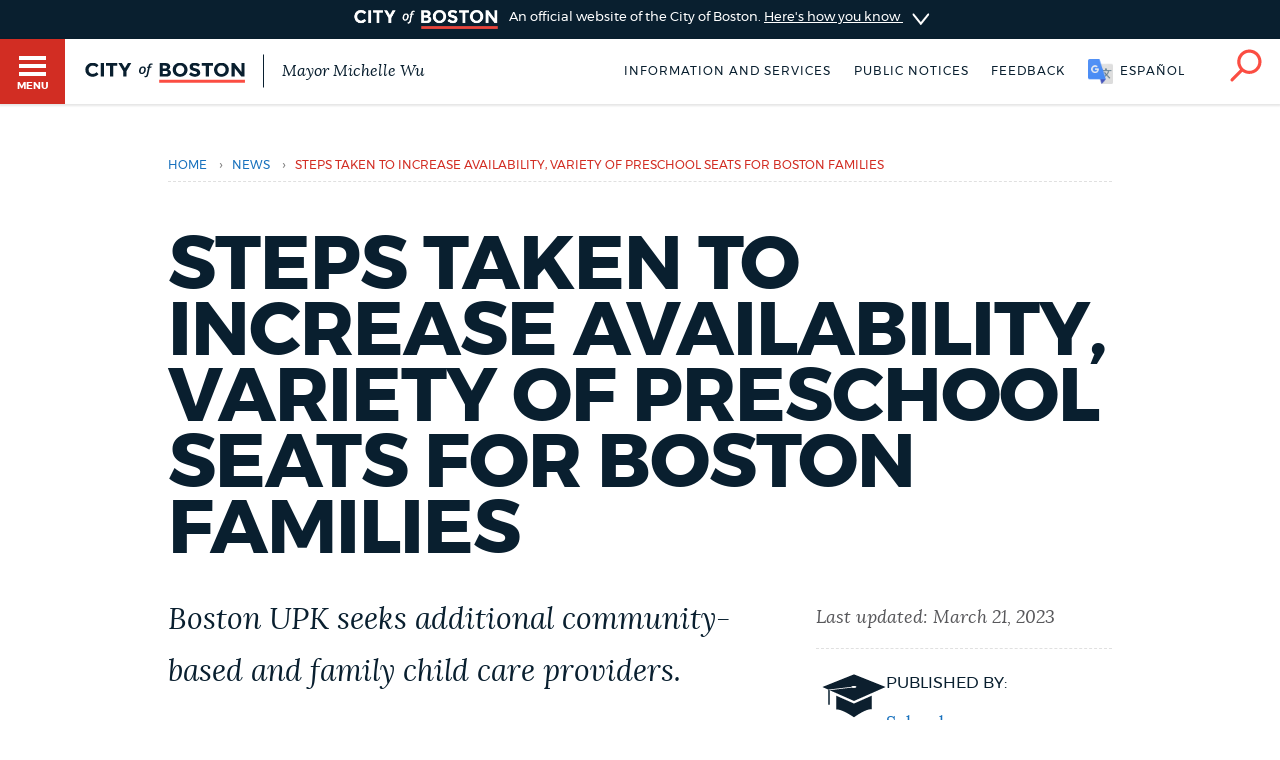

--- FILE ---
content_type: text/html; charset=UTF-8
request_url: https://search.boston.gov/news/steps-taken-increase-availability-variety-preschool-seats-boston-families
body_size: 12622
content:
<!DOCTYPE html>
<html lang="en" dir="ltr" prefix="og: https://ogp.me/ns#">
  <head>
    <meta charset="utf-8" />
<meta name="description" content="Mayor Michelle Wu today announced two opportunities to expand access to pre-kindergarten (UPK) for Boston’s 3- and 4- year-olds through the release of two applications, or invitations for bids (IFBs)." />
<link rel="canonical" href="https://search.boston.gov/news/steps-taken-increase-availability-variety-preschool-seats-boston-families" />
<link rel="shortlink" href="https://search.boston.gov/node/15971226" />
<meta name="generator" content="Drupal 10 (http://drupal.org)" />
<link rel="apple-touch-icon" sizes="180x180" href="/themes/custom/bos_theme/images/apple-touch-icon.png" />
<link rel="apple-touch-icon-precomposed" sizes="180x180" href="/themes/custom/bos_theme/images/apple-touch-icon-precomposed.png" />
<meta property="og:site_name" content="Boston.gov" />
<meta property="og:type" content="Article" />
<meta property="og:url" content="https://search.boston.gov/news/steps-taken-increase-availability-variety-preschool-seats-boston-families" />
<meta property="og:title" content="Steps Taken to Increase Availability, Variety of Preschool Seats for Boston Families" />
<meta property="og:description" content="Mayor Michelle Wu today announced two opportunities to expand access to pre-kindergarten (UPK) for Boston’s 3- and 4- year-olds through the release of two applications, or invitations for bids (IFBs)." />
<meta property="og:image" content="https://patterns.boston.gov/images/global/icons/seal_dark_1000x1000.png" />
<meta property="og:image:url" content="https://patterns.boston.gov/images/global/icons/seal_dark_1000x1000.png" />
<meta property="og:image:secure_url" content="https://patterns.boston.gov/images/global/icons/seal_dark_1000x1000.png" />
<meta property="og:updated_time" content="2023-03-23T07:57:26-0400" />
<meta property="article:published_time" content="2023-03-21T10:55:22-0400" />
<meta property="article:modified_time" content="2023-03-23T07:57:26-0400" />
<meta name="twitter:card" content="summary" />
<meta name="twitter:description" content="Mayor Michelle Wu today announced two opportunities to expand access to pre-kindergarten (UPK) for Boston’s 3- and 4- year-olds through the release of two applications, or invitations for bids (IFBs)." />
<meta name="twitter:site" content="@CityOfBoston" />
<meta name="twitter:title" content="Steps Taken to Increase Availability, Variety of Preschool Seats for Boston Families" />
<meta name="twitter:site:id" content="124455872" />
<meta name="twitter:creator:id" content="124455872" />
<meta name="twitter:creator" content="@CityOfBoston" />
<meta name="Generator" content="Drupal 10 (https://www.drupal.org)" />
<meta name="MobileOptimized" content="width" />
<meta name="HandheldFriendly" content="true" />
<meta name="viewport" content="width=device-width, initial-scale=1.0" />
<script type="application/ld+json">{
    "@context": "https://schema.org",
    "@graph": [
        {
            "datePublished": "2023-03-21T10:55:22-0400",
            "dateModified": "2023-03-23T07:57:26-0400"
        },
        {
            "@type": "ImageObject",
            "url": "https://patterns.boston.gov/images/global/icons/b-logo-large.png"
        }
    ]
}</script>
<meta class="swiftype" name="site-priority" data-type="integer" content="5" />
<meta class="swiftype" name="type" data-type="enum" content="post" />
<link rel="icon" href="/themes/custom/bos_theme/images/favicon.ico" type="image/vnd.microsoft.icon" />
<link rel="alternate" hreflang="en" href="https://search.boston.gov/news/steps-taken-increase-availability-variety-preschool-seats-boston-families" />

    <title>Steps Taken to Increase Availability, Variety of Preschool Seats for Boston Families | Boston.gov</title>
    <link rel="stylesheet" media="all" href="/sites/default/files/css/css_Zi76xvx3GkYoxTVtSnH3yKA8MinvqbRhkg-IAC1hmaA.css?delta=0&amp;language=en&amp;theme=bos_theme&amp;include=[base64]" />
<link rel="stylesheet" media="all" href="https://patterns.boston.gov/css/public.css" />
<link rel="stylesheet" media="all" href="https://patterns.boston.gov/css/patterns-cob-theme.css" />
<link rel="stylesheet" media="all" href="/sites/default/files/css/css_nCg-CWqFLSFgRP_gigUchrll1QOJO2Z2yBpV8GQckWE.css?delta=3&amp;language=en&amp;theme=bos_theme&amp;include=[base64]" id="common_style" />

    <script type="application/json" data-drupal-selector="drupal-settings-json">{"path":{"baseUrl":"\/","pathPrefix":"","currentPath":"node\/15971226","currentPathIsAdmin":false,"isFront":false,"currentLanguage":"en"},"pluralDelimiter":"\u0003","suppressDeprecationErrors":true,"ajaxPageState":{"libraries":"[base64]","theme":"bos_theme","theme_token":null},"ajaxTrustedUrl":[],"gtag":{"tagId":"","consentMode":false,"otherIds":[],"events":[],"additionalConfigInfo":{"Department":"Schools"}},"gtm":{"tagId":null,"settings":{"data_layer":"dataLayer","include_environment":false},"tagIds":["GTM-TKGRDS"]},"webform":{"dialog":{"options":{"narrow":{"title":"Narrow","width":600},"normal":{"title":"Normal","width":800},"wide":{"title":"Wide","width":1000}},"entity_type":"node","entity_id":"15971226"}},"rollbar":{"accessToken":"27cf607b2565425790836f8e674f2b79","captureUncaught":true,"captureUnhandledRejections":true,"payload":{"environment":"production"},"rollbarJsUrl":"https:\/\/cdn.rollbar.com\/rollbarjs\/refs\/tags\/v2.26.3\/rollbar.min.js","ignoredMessages":[],"scrubFields":["passwd","password","secret","confirm_password","password_confirmation","auth_token","csrf_token"],"hostSafeList":["boston.gov;www.boston.gov"]},"cob":{"hostName":"search.boston.gov","env":"test"},"ajax":[],"user":{"uid":0,"permissionsHash":"a2cd8a3b36ca8b7ff49143636600ece513cd74e344f7eee4fff522f84ef47f02"}}</script>
<script src="/sites/default/files/js/js_BhimRxzoaM07kKqS_dhPb6RSMfIEzPBnFaxWoL4rdUM.js?scope=header&amp;delta=0&amp;language=en&amp;theme=bos_theme&amp;include=[base64]"></script>
<script src="/modules/contrib/google_tag/js/gtag.js?t8za66"></script>
<script src="/modules/contrib/google_tag/js/gtm.js?t8za66"></script>
<script src="/sites/default/files/js/js_lIa-OsTYI9ZnhXWidabX49lZ_NR-gJkn337_OE7uhdk.js?scope=header&amp;delta=3&amp;language=en&amp;theme=bos_theme&amp;include=[base64]"></script>

  </head>
  <body class="html bos_theme not-front not-logged-in node-published page-node-15971226 page-node node-type-post">
    <noscript><iframe src="https://www.googletagmanager.com/ns.html?id=GTM-TKGRDS"
                  height="0" width="0" style="display:none;visibility:hidden"></iframe></noscript>

      <div class="dialog-off-canvas-main-canvas" data-off-canvas-main-canvas>
    
<div class="sw-skipnav-outerbar">
  <a href="#content" id="skipLink" class="sw-skipnav" data-swiftype-index="false" tabindex="0" >Skip to Main Content</a>
</div>

    

          <nav class="nv-m">
  <div class="nv-m-h">
    <div class="nv-m-h-ic">
      <a href="/" title="Go to home page">
        <img src="https://patterns.boston.gov/images/b-dark.svg" alt="City of Boston" aria-hidden="true" class="nv-m-h-i" />
      </a>
    </div>
  </div>
  <div class="nv-m-c">
    <nav role="navigation" aria-labelledby="block-mainmenu-menu" id="block-mainmenu" data-block-plugin-id="menu_block:main">
            
  <div class="visually-hidden" id="block-mainmenu-menu">Main menu</div>

    

        

                            <ul class="nv-m-c-l">
                                                                      <li class="nv-m-c-l-i is-l leaf first menu-mlid-763366 nv-m-c-a--y">
                              <a href="https://www.boston.gov/departments/boston-311" class="nv-m-c-a mv-m-c-a--p three-one-one">Help / 311</a>
                            </li>
                                                                          <li class="nv-m-c-l-i is-l leaf menu-mlid-210101">
                              <a href="/homepage-bostongov" class="nv-m-c-a mv-m-c-a--p" data-drupal-link-system-path="node/21">Home</a>
                            </li>
                                                                          <li class="nv-m-c-l-i is-l leaf menu-mlid-171721">
                              <a href="/guides" class="nv-m-c-a mv-m-c-a--p" data-drupal-link-system-path="node/841">Guides to Boston</a>
                            </li>
                                                                          <li class="nv-m-c-l-i is-l leaf menu-mlid-171726">
                              <a href="/departments" class="nv-m-c-a mv-m-c-a--p" data-drupal-link-system-path="node/1796">Departments</a>
                            </li>
                                                                          <li class="nv-m-c-l-i is-l leaf menu-mlid-1675906">
                              <a href="/public-notices" class="nv-m-c-a mv-m-c-a--p" data-drupal-link-system-path="node/11666">Public Notices</a>
                            </li>
                                                                          <li class="nv-m-c-l-i is-l leaf menu-mlid-2354776">
                              <a href="/city-boston-services-applications-and-permits" class="nv-m-c-a mv-m-c-a--p" data-drupal-link-system-path="node/32906">Pay and apply</a>
                            </li>
                                                                          <li class="nv-m-c-l-i is-l leaf menu-mlid-2356726">
                              <a href="https://www.boston.gov/government/cabinets/economic-opportunity-and-inclusion" class="nv-m-c-a mv-m-c-a--p">Business Support</a>
                            </li>
                                                                          <li class="nv-m-c-l-i is-l leaf menu-mlid-885866">
                              <a href="/events" class="nv-m-c-a mv-m-c-a--p" data-drupal-link-system-path="node/1426">Events</a>
                            </li>
                                                                          <li class="nv-m-c-l-i is-l leaf menu-mlid-202946">
                              <a href="/news" class="nv-m-c-a mv-m-c-a--p" data-drupal-link-system-path="node/1401">City of Boston News</a>
                            </li>
                                                                          <li class="nv-m-c-l-i is-l leaf menu-mlid-2356736">
                              <a href="/departments/boston-digital-service/project-search" class="nv-m-c-a mv-m-c-a--p" data-drupal-link-system-path="node/16372691">View City Projects</a>
                            </li>
                                                                          <li class="nv-m-c-l-i is-l leaf menu-mlid-2356731">
                              <a href="https://newsletters.boston.gov/subscribe" class="nv-m-c-a mv-m-c-a--p">Newsletters</a>
                            </li>
                                                          <li class="nv-m-c-l-i is-e expanded menu-mlid-171731">
                <a href="#" title="Click to expand Places menu" class="nv-m-c-a mv-m-c-a--p nolink nolink--a ">Places</a>
                                                              <ul class="nv-m-c-l-l">
            <li class="nv-m-c-bc"><button class="nv-m-c-b">Back|t</button></li>
                                                                      <li class="nv-m-c-l-l-i is-l leaf ">
                              <a href="/cemeteries" title="" class="nv-m-c-a mv-m-c-a--p" data-drupal-link-system-path="node/33006">Cemeteries</a>
                            </li>
                                                                          <li class="nv-m-c-l-l-i is-l leaf ">
                              <a href="/community-centers" class="nv-m-c-a mv-m-c-a--p" data-drupal-link-system-path="node/32886">Community centers</a>
                            </li>
                                                                          <li class="nv-m-c-l-l-i is-l leaf ">
                              <a href="https://www.boston.gov/departments/landmarks-commission#historic-districts" title="" class="nv-m-c-a mv-m-c-a--p">Historic Districts</a>
                            </li>
                                                                          <li class="nv-m-c-l-l-i is-l leaf ">
                              <a href="https://www.bpl.org/" title="" class="nv-m-c-a mv-m-c-a--p">Libraries</a>
                            </li>
                                                                          <li class="nv-m-c-l-l-i is-l leaf ">
                              <a href="/neighborhoods" title="" class="nv-m-c-a mv-m-c-a--p" data-drupal-link-system-path="node/33066">Neighborhoods</a>
                            </li>
                                                                          <li class="nv-m-c-l-l-i is-l leaf ">
                              <a href="/departments/parks-and-recreation/playgrounds-and-parks-boston" class="nv-m-c-a mv-m-c-a--p" data-drupal-link-system-path="node/3871">Parks and playgrounds</a>
                            </li>
                                                                          <li class="nv-m-c-l-l-i is-l leaf ">
                              <a href="http://www.bostonpublicschools.org/Page/628" title="" class="nv-m-c-a mv-m-c-a--p">Schools</a>
                            </li>
                            </ul>
    
                              </li>
                                                          <li class="nv-m-c-l-i is-e expanded menu-mlid-171741">
                <a href="#" title="Click to expand Government menu" class="nv-m-c-a mv-m-c-a--p nolink nolink--a ">Government</a>
                                                              <ul class="nv-m-c-l-l">
            <li class="nv-m-c-bc"><button class="nv-m-c-b">Back|t</button></li>
                                                                      <li class="nv-m-c-l-l-i is-l leaf ">
                              <a href="/departments/city-clerk" title="" class="nv-m-c-a mv-m-c-a--p" data-drupal-link-system-path="node/136">City Clerk</a>
                            </li>
                                                                          <li class="nv-m-c-l-l-i is-l leaf ">
                              <a href="https://www.boston.gov/departments/city-council" class="nv-m-c-a mv-m-c-a--p">City Council</a>
                            </li>
                                                                          <li class="nv-m-c-l-l-i is-l leaf ">
                              <a href="/departments/election" title="" class="nv-m-c-a mv-m-c-a--p" data-drupal-link-system-path="node/131">Elections</a>
                            </li>
                                                                          <li class="nv-m-c-l-l-i is-l leaf ">
                              <a href="https://www.boston.gov/civic-engagement/boards-and-commissions" title="" class="nv-m-c-a mv-m-c-a--p">Boards and commissions</a>
                            </li>
                                                                          <li class="nv-m-c-l-l-i is-l leaf ">
                              <a href="/departments/311/city-boston-government" class="nv-m-c-a mv-m-c-a--p" data-drupal-link-system-path="node/28101">City government overview</a>
                            </li>
                            </ul>
    
                              </li>
                                                                          <li class="nv-m-c-l-i is-l leaf menu-mlid-2356706">
                              <a href="mailto:mayor24reply@boston.gov" title="Need help? You can send an email to BOS:311 for non-emergency services through the feedback form below." class="nv-m-c-a mv-m-c-a--p">Feedback</a>
                            </li>
                                                                          <li class="nv-m-c-l-i is-l leaf menu-mlid-2354781">
                              <a href="/career-center" class="nv-m-c-a mv-m-c-a--p" data-drupal-link-system-path="node/19261">Jobs and careers</a>
                            </li>
                                                                          <li class="nv-m-c-l-i is-l leaf menu-mlid-171851 last">
                              <a href="/departments/mayors-office" title="" class="nv-m-c-a mv-m-c-a--p" data-drupal-link-system-path="node/176">The Mayor's Office</a>
                            </li>
                            </ul>
    


  </nav>


  </div>
</nav>

<div id="page" class="mn page--wa" data-target="15971226">

    
<div class="site-banner dr">
  <input type="checkbox" id="dr-banner" class="dr-tr a11y--h">
  <label for="dr-banner" class="dr-h">
    <div class="b b--b b--fw">
      <div class="b-c p-v200">
        <img class="site-banner-logo" src="https://patterns.boston.gov/images/public/logo-white_red.png" alt="Boston.gov">
        <span class="site-banner-text">
          An official website of the City of Boston.
          <span class="site-banner-button">
          <span>Here's how you know</span>
          <div class="dr-ic">
            <svg xmlns="http://www.w3.org/2000/svg" viewBox="-2 8.5 18 25">
              <path class="dr-i" d="M16 21L.5 33.2c-.6.5-1.5.4-2.2-.2-.5-.6-.4-1.6.2-2l12.6-10-12.6-10c-.6-.5-.7-1.5-.2-2s1.5-.7 2.2-.2L16 21z"/>
            </svg>
          </div>
          </span>
        </span>
      </div>
    </div>
  </label>
  <div class="b b--g b--fw dr-c">
    <div class="b-c p-a300">
      <div class="site-banner-expansion g" id="site-banner-content">
        <div class="site-banner-expansion-item city-hall g--6">
          <svg id="city-hall" data-name="city-hall" xmlns="http://www.w3.org/2000/svg" viewBox="0 0 144 144">
            <title>city_hall</title>
            <rect x="51.96" y="83.7" width="22.67" height="36.4" fill="#fff" stroke="#0f1f2d" stroke-miterlimit="10" stroke-width="3"/><rect x="39.27" y="65.48" width="65.4" height="20.82" fill="#fff" stroke="#0f1f2d" stroke-miterlimit="10" stroke-width="3"/>
            <rect x="27.76" y="64.11" width="13.76" height="56.01" fill="#fff" stroke="#0f1f2d" stroke-miterlimit="10" stroke-width="3"/><rect x="102.77" y="64.09" width="13.76" height="56.01" fill="#fff" stroke="#0f1f2d" stroke-miterlimit="10" stroke-width="3"/>
            <rect x="13.06" y="23.87" width="117.87" height="20.82" fill="#fff" stroke="#0f1f2d" stroke-miterlimit="10" stroke-width="3"/><rect x="27.98" y="44.69" width="87.99" height="20.82" fill="#fff" stroke="#0f1f2d" stroke-miterlimit="10" stroke-width="3"/>
            <rect x="21.11" y="30.23" width="8.1" height="8.1" fill="#0f1f2d"/>
            <rect x="34.5" y="30.23" width="8.1" height="8.1" fill="#0f1f2d"/>
            <rect x="47.86" y="30.23" width="8.1" height="8.1" fill="#0f1f2d"/>
            <rect x="61.24" y="30.23" width="8.1" height="8.1" fill="#0f1f2d"/>
            <rect x="74.63" y="30.23" width="8.1" height="8.1" fill="#0f1f2d"/>
            <rect x="101.37" y="30.23" width="8.1" height="8.1" fill="#0f1f2d"/>
            <rect x="88.02" y="30.23" width="8.1" height="8.1" fill="#0f1f2d"/>
            <rect x="114.76" y="30.23" width="8.1" height="8.1" fill="#0f1f2d"/>
            <rect x="34.5" y="50.35" width="8.1" height="8.1" fill="#0f1f2d"/>
            <rect x="47.86" y="50.35" width="8.1" height="8.1" fill="#0f1f2d"/>
            <rect x="61.24" y="50.35" width="8.1" height="8.1" fill="#0f1f2d"/>
            <rect x="74.63" y="50.35" width="8.1" height="8.1" fill="#0f1f2d"/>
            <rect x="88.02" y="50.35" width="8.1" height="8.1" fill="#0f1f2d"/>
            <rect x="101.37" y="50.35" width="8.1" height="8.1" fill="#0f1f2d"/>
            <rect x="61.24" y="71.84" width="8.1" height="8.1" fill="#0f1f2d"/>
            <rect x="74.63" y="71.84" width="8.1" height="8.1" fill="#0f1f2d"/>
            <rect x="74.58" y="71.84" width="8.1" height="8.1" fill="#0f1f2d"/>
            <rect x="87.96" y="71.84" width="8.1" height="8.1" fill="#0f1f2d"/>
            <rect x="47.91" y="71.84" width="8.1" height="8.1" fill="#0f1f2d"/>
            <rect x="41.53" y="106.58" width="46.46" height="13.52" fill="#fff" stroke="#0f1f2d" stroke-miterlimit="10" stroke-width="3"/>
          </svg>
          <div class="site-banner-expansion-item-content">
            <p>Official websites use .boston.gov</p>
            <p>
              A .boston.gov website belongs to an official government organization in the City of Boston.</p>
          </div>
        </div>
        <div class="site-banner-expansion-item lock g--6">
          <svg id="lock" data-name="lock" xmlns="http://www.w3.org/2000/svg" viewBox="0 0 144 144">
            <defs>
              <style>.cls-1{fill:#fff;stroke:#0f1f2d;stroke-linecap:round;stroke-miterlimit:10;stroke-width:3px;}</style>
            </defs>
            <title>lock</title>
            <polygon class="cls-1" points="81.85 35.33 62.15 35.33 48.21 49.26 48.21 76.97 55.21 76.97 55.21 53.73 66.53 42.41 77.47 42.41 88.79 53.73 88.79 76.97 95.79 76.97 95.79 49.26 81.85 35.33"/>
            <rect class="cls-1" x="44.15" y="62.97" width="55.71" height="45.71"/>
            <path class="cls-1" d="M78,79.78a6,6,0,1,0-8.79,5.37V97.73h5.5V85.15A6,6,0,0,0,78,79.78Z"/>
          </svg>
          <div class="site-banner-expansion-item-content">
            <p>Secure .gov websites use HTTPS</p>
            <p>A lock <span aria-hidden="true">(
                <svg style="width:15px;max-width: 15px;min-width: 15px;max-height: 15px;" aria-hidden="true" width="15" height="15" xmlns="http://www.w3.org/2000/svg" viewBox="0 0 144 144">
                <defs>
                  <style>.cls-1{fill:#fff;stroke:#0f1f2d;stroke-linecap:round;stroke-miterlimit:10;stroke-width:3px;}</style>
                </defs>
                <title>lock</title>
                <polygon class="cls-1" points="81.85 35.33 62.15 35.33 48.21 49.26 48.21 76.97 55.21 76.97 55.21 53.73 66.53 42.41 77.47 42.41 88.79 53.73 88.79 76.97 95.79 76.97 95.79 49.26 81.85 35.33"/>
                <rect class="cls-1" x="44.15" y="62.97" width="55.71" height="45.71"/>
                <path class="cls-1" d="M78,79.78a6,6,0,1,0-8.79,5.37V97.73h5.5V85.15A6,6,0,0,0,78,79.78Z"/>
              </svg>
                )</span> or https:// means you've safely connected to the
              .gov website. Share sensitive information only on official, secure
              websites.</p>
          </div>
        </div>
      </div>
    </div>
  </div>
</div>


    <header id="main-menu" class="h" role="banner" data-swiftype-index="false">
    <input type="checkbox" id="brg-tr" class="brg-tr" aria-hidden="true" />
<label for="brg-tr" class="brg-b" tabindex="0">
  <span class="brg">
    <span class="brg-c">
      <span class="brg-c-i"></span>
    </span>
    <span class="brg-t"><span class="a11y--h">Toggle </span>Menu</span>
  </span>
</label>

          <div class="lo lo--abs">
      <div class="lo-l lo-b-cont">
        <a href="/" id="logoImg">
          <img src="https://patterns.boston.gov/images/public/logo.svg" alt="Boston.gov" class="lo-i" />
        </a>
                  <span class="lo-t">
            <a href="/mayor">
              Mayor Michelle Wu
            </a>
          </span>
              </div>
    </div>

    <nav class="nv-h">
  <ul class="nv-h-l">

              <li class="nv-h-l-i">
        <a href="/city-boston-services-applications-and-permits" class="nv-h-l-a" data-drupal-link-system-path="node/32906">Information and Services</a>
      </li>
          <li class="nv-h-l-i">
        <a href="/public-notices" title="" class="nv-h-l-a" data-drupal-link-system-path="node/11666">Public notices</a>
      </li>
    
              
  

  <li class="nv-h-l-i">
    <a  data-dialog-options="{&quot;width&quot;:345,&quot;classes&quot;:{&quot;ui-dialog&quot;:&quot;feedback-dialog&quot;},&quot;tf-src&quot;:&quot;&quot;,&quot;title&quot;:&quot;Boston.gov Feedback&quot;}" data-dialog-type="modal" href="/form/website-feedback-form?full=1" aria-label="Boston.gov Feedback" class="webform-dialog feedback-wrapper nv-h-l-a focusable">Feedback</a>
  </li>


    
              <li id="targetLanguage" class="nv-h-l-i translate" data-nosnippet>
  <a id="cob_translate" href="#translate" title="Translate" class="nv-h-l-a nv-h-l-a--k translate-link">
    <span>English</span>
    <span>Español</span>
    <span>Soomaali</span>
    <span>Português</span>
    <span>français</span>
    <span>简体中文</span>
  </a>
  <div id="overlay" class="translate-overlay" data-nosnippet></div>
  <div id="overlay-background" class="translate-overlay-background" data-nosnippet></div>
</li>

    
                  <li class="nv-h-l-i">
  <input type="checkbox" id="s-tr" class="s-tr" aria-hidden="true">
  <label for="s-tr" title="Search" class="nv-h-l-a nv-h-l-a--k nv-h-l-a-ic" id="searchIcon" tabindex="0">
    <svg id="Layer_2" xmlns="http://www.w3.org/2000/svg" viewBox="0 0 40 41">
      <title>Search</title>
      <path class="nv-h-l-a-i" d="M24.2.6C15.8.6 9 7.4 9 15.8c0 3.7 1.4 7.2 3.6 9.8L1.2 37c-.8.8-.8 2 0 2.8.4.4.9.6 1.4.6s1-.2 1.4-.6l11.5-11.5C18 30 21 31 24.2 31c8.4 0 15.2-6.8 15.2-15.2C39.4 7.4 32.6.6 24.2.6zm0 26.5c-6.2 0-11.2-5-11.2-11.2S18 4.6 24.2 4.6s11.2 5 11.2 11.2-5 11.3-11.2 11.3z" />
    </svg>
  </label>
</li>

      </ul>
</nav>

    <div class="h-s">
  <form class="sf" action="/search" accept-charset="UTF-8" method="get">
    <input name="utf8" type="hidden" value="✓">
    <div class="sf-i">
      <input type="text" name="query" id="query" value="" placeholder="Search…" class="sf-i-f" autocomplete="off">
      <label for="query" class="sf-i-l">Search</label>
      <button class="sf-i-b">Search</button>
    </div>
  </form>
</div>
              </header>

          <div id="sa" class="d--n node-site-alert">
                <div class="views-element-container" id="block-bos-theme-views-block-site-alerts-block-site-alerts" data-block-plugin-id="views_block:site_alerts-block_site_alerts">
      <div><div class="js-view-dom-id-bcf3b28493071b1a5e4c2818142e047bec44c4a39a7963587e1175cef048aa5f">
  
  
  

  
  
  

    

  
  

  
  
</div>
</div>

    </div>
  

    </div>
  
  <div class="main">
    <div class="container">

      <section class="main-content" id="content" role="main">

                                      
        
       
                

        
        

                                      
        
        
                                          <div data-drupal-messages-fallback class="hidden"></div>  
    
      


<div class="ds-ele breadcrumb brc-t" id="breadcrumb-2aa60b884" bos-element-ds="breadcrumb" data-swiftype-index="false">

  
    <nav class="brc" role="navigation" aria-labelledby="system-breadcrumb">

    
      <div class="a11y--h">
        <span id="system-breadcrumb" class="brc-t">
          You are here
        </span>
      </div>

      <ul class="brc-l" aria-labelledby="system-breadcrumb">

                  <li class="brc-l-i">
                          <a href="/"
                 rel="noopener noreferrer">Home</a>
                                      <span class="brc-s">›</span>
                      </li>
                  <li class="brc-l-i">
                          <a href="/news"
                 rel="noopener noreferrer">news</a>
                                      <span class="brc-s">›</span>
                      </li>
                  <li class="brc-l-i">
                          Steps Taken to Increase Availability, Variety of Preschool Seats for Boston Families
                                  </li>
        
      </ul>

  
  
  </nav>


</div>


<article class="node-15971226 node clearfix node-post modstate-published" bos_context_type="Post" id="node-15971226">

  <div class="department-info-wrapper p-v500 g">

    

          <h1>Steps Taken to Increase Availability, Variety of Preschool Seats for Boston Families</h1>
    
    

    <div class="column g--8">

         <div class="intro-text supporting-text squiggle-border-bottom field field-name-field-intro-text field-type-text-long"><p><em>Boston UPK seeks additional community-based and family child care providers.</em></p>
</div>


      
      				<div class="body field field-name-body field-type-text-with-summary field-label-hidden field__items field-items">
		<p>Mayor Michelle Wu today announced two opportunities to expand access to&nbsp;<a href="https://r20.rs6.net/tn.jsp?f=001-CaG9ZN7eCgmBvw6wdClmjS2uCqhqziNRWG-5GsS5hwGzyiLkEHVt8MRsS-0I2qhfruSzkSb5MQcgZypOF2wbyMLz6_WLzBfZ4rPWgnPe55JCNFLn15Va3rXqIRU2t-17s6l9pW87CIG4oFCpkoDI-y6k-YtLvglrT0ZeenaM6GxoWTbDmv2Qg==&amp;c=_SLxtgSYDkgn3Yr4aiq4K7vgbioDeB0stfxZG2KbzzBzDLxEExLcuQ==&amp;ch=SWgSvCHhpXv5w62r5c8jXNLa_JASSdFT7pIzxoY1_ZUaZKZivF8t0Q==" target="_blank">pre-kindergarten (UPK)</a>&nbsp;for Boston’s 3- and 4- year-olds through the release of two applications, or invitations for bids (IFBs). Together, these funding opportunities will create more seats for Boston’s youngest learners and represent an expanded investment in universal, affordable, high-quality early education and care for all infants, toddlers, and children under five.&nbsp;</p>
<p>“We’re determined to make Boston the first choice for families, and that includes closing gaps in access and availability of early education options," said&nbsp;<strong>Mayor Michelle Wu</strong>. "I know all too well the stress of juggling work and family with very young kids—expanding universal Pre-K will not only give our littlest learners the foundation they deserve in life, but also empower working parents and caregivers in our workforce."</p>
<p>“Providing our families with quality pre-kindergarten options for our 3- and 4-year-old children is critical to ensuring that learning gaps do not form and that students' academic, social-emotional, and physical needs are met holistically,” said&nbsp;<strong>Superintendent Mary Skipper</strong>. “We are so fortunate to have a Mayor who prioritizes the needs of our youngest students and their families and provides the necessary resources to meet such a critical need. Quality UPK is what we need as a foundation for our students of Boston.”</p>
<p>“I have always been an advocate for our young people,” said&nbsp;<strong>Boston School Committee Chairperson Jeri Robinson</strong>. “Programs like Universal Pre-K are vital to the health and well-being of our communities and I applaud this incredibly positive and consequential program from Mayor Wu.”</p>
<p>In Boston, the Universal Pre-Kindergarten (UPK) model is a mixed delivery portfolio of programs funded by the City of Boston, offering high-quality choices for children ages three and four living in the city at no cost to families. UPK is a 6.5-hour school day for 180 days per year. The portfolio is made up of three settings: Boston Public Schools; community-based providers; and family child care providers.</p>
<p><strong>Applications to Open For New Providers to Become UPK Partners</strong></p>
<p>Boston UPK is seeking applications from child care providers in the City of Boston to become UPK partners. UPK partners receive funding from the City of Boston to expand the number of high quality, free preschool opportunities accessible to families. The funding opportunity for community-based providers – nonprofit and for-profit organizations, early education providers, private schools, religious schools – is now open on the City of Boston&nbsp;<a href="https://r20.rs6.net/tn.jsp?f=001-CaG9ZN7eCgmBvw6wdClmjS2uCqhqziNRWG-5GsS5hwGzyiLkEHVt8MRsS-0I2qh6gmjYofur2OSD2xy6l5ohAvU7WAVde-Ixn396ATar8bbMDSe9X-fqI-0QxXVWwqfDm0zmjESTD7tIRZy3sED0RVUeqX4qfUf&amp;c=_SLxtgSYDkgn3Yr4aiq4K7vgbioDeB0stfxZG2KbzzBzDLxEExLcuQ==&amp;ch=SWgSvCHhpXv5w62r5c8jXNLa_JASSdFT7pIzxoY1_ZUaZKZivF8t0Q==" target="_blank">supplier portal</a>&nbsp;for providers to apply.&nbsp;</p>
<p>“To have a great childcare center, we must have highly trained, skilled, creative, professional, and passionate teachers. We are facing difficult workforce challenges,” said&nbsp;<strong>Kathy Cheng, Director of the Acorn Center for Early Education and Care at Boston Chinatown Neighborhood Center</strong>.&nbsp;“With this funding and the consistent support from the UPK team and our coach, we are able to retain teachers with competitive wages, build a strong professional development track, and provide rich learning classroom materials.”</p>
<p><strong>UPK Expansion to Integrate Family Child Care Providers</strong></p>
<p>Boston UPK will further expand its options for families by including family child care (FCC) providers in the 2023-24 school year.&nbsp;<a href="https://r20.rs6.net/tn.jsp?f=[base64]&amp;c=_SLxtgSYDkgn3Yr4aiq4K7vgbioDeB0stfxZG2KbzzBzDLxEExLcuQ==&amp;ch=SWgSvCHhpXv5w62r5c8jXNLa_JASSdFT7pIzxoY1_ZUaZKZivF8t0Q==" target="_blank">Family child care providers</a>&nbsp;offer families more flexible hours, multilingual or mixed-age settings, and sometimes more affordable services. This expansion will allow families to access UPK when and where it is most convenient for them. The expansion follows year-long engagement among BPS, the Office of Early Childhood, 20 FCC providers, members of the&nbsp;<a href="https://r20.rs6.net/tn.jsp?f=001-CaG9ZN7eCgmBvw6wdClmjS2uCqhqziNRWG-5GsS5hwGzyiLkEHVtz10czFcw3mcEjIXguozLLlDm-2AX-mGUh5Ze26LKa3pQaWNudowIIp29odlIYn3b5dDqUbH8VCBdGeIMyiDNNCU2_FNY0xmdNmGph0HKtT7SwxNkbQp9xkPVMc5IxOjOLwhtECqA5CE&amp;c=_SLxtgSYDkgn3Yr4aiq4K7vgbioDeB0stfxZG2KbzzBzDLxEExLcuQ==&amp;ch=SWgSvCHhpXv5w62r5c8jXNLa_JASSdFT7pIzxoY1_ZUaZKZivF8t0Q==" target="_blank">UPK Advisory Board</a>, and other experts to create the new FCC model.&nbsp;</p>
<p>“Integrating family child care into the portfolio of Universal Pre-K provides an additional high quality setting for families in Boston,” said&nbsp;<strong>TeeAra Dias, Director of Boston Universal Pre-K</strong>. “Most importantly, it ensures continuity of care and family choice.”</p>
<p>This FCC application will be available on the&nbsp;<a href="https://r20.rs6.net/tn.jsp?f=001-CaG9ZN7eCgmBvw6wdClmjS2uCqhqziNRWG-5GsS5hwGzyiLkEHVt8MRsS-0I2qh6gmjYofur2OSD2xy6l5ohAvU7WAVde-Ixn396ATar8bbMDSe9X-fqI-0QxXVWwqfDm0zmjESTD7tIRZy3sED0RVUeqX4qfUf&amp;c=_SLxtgSYDkgn3Yr4aiq4K7vgbioDeB0stfxZG2KbzzBzDLxEExLcuQ==&amp;ch=SWgSvCHhpXv5w62r5c8jXNLa_JASSdFT7pIzxoY1_ZUaZKZivF8t0Q==" target="_blank">city supplier portal</a>&nbsp;on March 27.&nbsp;</p>
<p>Instructions, a full timeline, and tips for applying for either of the bids through the City of Boston, including details on upcoming virtual information sessions, can be found&nbsp;<a href="https://r20.rs6.net/tn.jsp?f=001-CaG9ZN7eCgmBvw6wdClmjS2uCqhqziNRWG-5GsS5hwGzyiLkEHVt8MRsS-0I2qhiz40ULPHVfgInKUsQwiaLAVeTKYZkEJR9dK_VhY4uGY5Gxu9fceOPOF8Gsx9ngTAw7o4fPMlbh6rbA9OWi8BOhjRaUcdjS3MZi17NYGHMmPhVtiTWFWxyw==&amp;c=_SLxtgSYDkgn3Yr4aiq4K7vgbioDeB0stfxZG2KbzzBzDLxEExLcuQ==&amp;ch=SWgSvCHhpXv5w62r5c8jXNLa_JASSdFT7pIzxoY1_ZUaZKZivF8t0Q==" target="_blank">here</a>.</p>
<p>“I‘m excited about the integration of UPK into FCC programs. This is the boost that FCC providers need to highlight that we are not babysitters but educators,” said&nbsp;<strong>Claudette White, a family child care educator</strong>. “We are business owners and educators that manage high-quality early education programs.”</p>
<p>In partnership with community-based and family child care providers, Boston UPK will offer up to 1,475 seats, an increase of 350 seats. This is in addition to 3,621 K0 and K1 seats in Boston Public Schools classrooms.</p>
<p>Boston families interested in learning more about applying for Pre-K can visit&nbsp;<a href="https://r20.rs6.net/tn.jsp?f=001-CaG9ZN7eCgmBvw6wdClmjS2uCqhqziNRWG-5GsS5hwGzyiLkEHVtz10czFcw3mcsjm6JQEpQTLaVrZ2AGCQYThsNBTdfgfQ2OEl3VO3lIh0IDOF1y4JwrTupygaeOBJtF_0W4OEJwkoY3AlBci3Mifz9wgn9Hle&amp;c=_SLxtgSYDkgn3Yr4aiq4K7vgbioDeB0stfxZG2KbzzBzDLxEExLcuQ==&amp;ch=SWgSvCHhpXv5w62r5c8jXNLa_JASSdFT7pIzxoY1_ZUaZKZivF8t0Q==" target="_blank">www.bostonpublicschools.org/upk</a>.</p>

		</div>

      

    </div>
    <div id="desktop-sidebar" class="column g--4">
      <div class="column g--12">
        <ul class="sb">
          <li class="sb-i">
              <span class="published-by-date sb-t">
                Last updated: 		<time datetime="2023-03-21T14:54:00Z">March 21, 2023</time>

              </span>
          </li>
        </ul>
        <div class="published-by-detail">
          		
  		<div class="post-contact">
<ul class="sb">
  <li class="contact-info sb-i">
	<span class="department-icon sb-ic">
				<article>
      		    
      <img loading="lazy" width="100" height="100" src="https://assets.boston.gov/icons/dept_icons/schools_logo.svg" class="svg-icon" />

  

  </article>

	</span>

<span class="detail-item">
		<span class="published-by sb-d">Published by:</span>
	    <span class="department-title sb-b"><a href="/departments/schools">Schools</a></span>
</span>
	</li>
	</ul>

</div>



        </div>
      </div>
      <div class="column g--12">
                  
              </div>
    </div>

  </div>

      <div class="department-components" >
      
    </div>
  
  
  <div id="mobile-sidebar" class="g">
    <div class="column g--4">
      <div class="column g--12">
        <ul class="sb">
          <li class="sb-i">
                <span class="published-by-date sb-t">
                  Last updated: 		<time datetime="2023-03-21T14:54:00Z">March 21, 2023</time>

                </span>
          </li>
        </ul>
        <div class="published-by-detail">
          		
  		<div class="post-contact">
<ul class="sb">
  <li class="contact-info sb-i">
	<span class="department-icon sb-ic">
				<article>
      		    
      <img loading="lazy" width="100" height="100" src="https://assets.boston.gov/icons/dept_icons/schools_logo.svg" class="svg-icon" />

  

  </article>

	</span>

<span class="detail-item">
		<span class="published-by sb-d">Published by:</span>
	    <span class="department-title sb-b"><a href="/departments/schools">Schools</a></span>
</span>
	</li>
	</ul>

</div>



        </div>
      </div>
      <div class="column g--12">
                  
              </div>
    </div>
  </div>

</article>

  <div class="contextual-region b--g b--fw b">
  <div class="b-c">
    
        
          <div class='webform-dialog-button-wrapper ta--c'><a href='/form/website-feedback-form?source_entity_type=ENTITY_TYPE&amp;source_entity_id=ENTITY_ID' class='webform-dialog webform-dialog-narrow button webform-dialog-button br--3 '>Provide Your Feedback</a></div>
      </div>
</div>


        
        

      </section>
    </div>
  </div>

          
  <a href="#content" class="bk_top_btn scrollToTopBtn" id="main-content" data-swiftype-index="false">
        <img src="/themes/custom/bos_theme/images/back_top_btn.png" alt="Back to top" />
  </a>
  <footer class="ft">
      <div class="ft-c ft-ite">
        <nav role="navigation" aria-labelledby="block-footermenu-menu" id="block-footermenu" data-block-plugin-id="menu_block:menu-footer-menu">
            
  <div class="visually-hidden" id="block-footermenu-menu">Footer menu</div>

    

        
                            <ul class="ft-ll ft-ite-links">
                            <li class="ft-ll-i ft-ll-a">
                <a href="/government/cabinets/innovation-and-technology/terms-use-and-privacy-policy-city-boston-digital" data-drupal-link-system-path="node/31526">Privacy Policy</a>
                            </li>
                    <li class="ft-ll-i ft-ll-a">
                <a href="https://docs.google.com/forms/d/e/1FAIpQLSfWrMpJC1kZAhzJ43lAO8uWn9tjEqvTdfBprJZnGKJLt1uygg/viewform">Vulnerability Disclosure</a>
                            </li>
                    <li class="ft-ll-i ft-ll-a">
                <a href="https://bostonma.govqa.us/WEBAPP/_rs/(S(den310hnrpqz2rzh5lgbgsby))/SupportHome.aspx">Public records</a>
                            </li>
                    <li class="ft-ll-i ft-ll-a">
                <a href="https://www.boston.gov/departments/language-and-communications-access/notice-accommodations">Accessibility</a>
                            </li>
                    <li class="ft-ll-i ft-ll-a">
                <a href="https://www.boston.gov/departments/mayors-office/contact-boston-city-hall">Contact Us</a>
                            </li>
                </ul>
    


  </nav>
<div id="block-bos-theme-qualtricstrackingcode" data-block-plugin-id="qualtrics_tracking">
  
    
      
<div id='ZN_2PBa1yLNbsjE6Ar'></div>

  </div>

        <ul class="ft-ll ft-ite-311">
          <li class="ft-ll-i"><a href="http://www.cityofboston.gov/311/" class="ft-ll-a lnk--yellow">
              <span class="ft-ll-311">BOS:311</span>
              <span class="tablet--hidden"> - </span>Report an issue
            </a>
          </li>
        </ul>
      </div>
  </footer>

  
</div>

        

      


  </div>

    

    <script id="contactFormTemplate" type="text/x-template">
    <div class="md">
        <div class="md-c">
            <button class="md-cb">Close</button>
            <div class="mb-b p-a300 p-a600--xl">
                <div class="sh m-b500">
                    <div class="sh-title">Contact Us</div>
                </div>
                <div>
                    <div id="contactMessage" class="t--info m-b500">
                      Have a question, or just need help? You can send an email through the form below.
                    </div>
                    <form id="contactForm" action="/rest/email_session/contactform" method="POST">
                        <input id="contactFormToAddress" name="email[to_address]" type="hidden" value="">
                        <input id="contactFormURL" name="email[url]" type="hidden" value="">
                        <input id="contactFormBrowser" name="email[browser]" type="hidden" value="">
                        <div class="fs">
                            <div class="fs-c">
                                <div class="txt m-b300">
                                    <label for="contact-name" class="txt-l txt-l--mt000">
                                      Full Name
                                    </label>
                                    <input id="contact-name" name="email[name]" type="text" class="txt-f bos-contact-name" size="10" value="">
                                </div>
                                <div class="txt m-b300">
                                    <label for="contact-address" class="txt-l txt-l--mt000">
                                      Email Address
                                    </label>
                                    <input id="contact-address" name="email[from_address]" type="text" placeholder="email@address.com" class="txt-f bos-contact-email" value="">
                                </div>
                                <div class="txt m-b300">
                                  <label for="contact-address-two" class="txt-l txt-l--mt000">
                                    Confirm Email Address
                                  </label>
                                  <input id="contact-address-two" name="email2[from_address]" type="text" placeholder="email@address.com" class="txt-f bos-contact-email2" value="">
                                </div>
                                <div class="txt m-b300">
                                  <label for="contact-phone" class="txt-l txt-l--mt000">
                                    Phone
                                  </label>
                                  <input id="contact-phone" name="email[phone]" type="text" placeholder="999-999-9999" class="txt-f bos-contact-phone" size="10" value="">
                                </div>
                                <div class="txt m-b300">
                                    <label for="contact-subject" class="txt-l txt-l--mt000">
                                      Subject
                                    </label>
                                    <input id="contact-subject" name="email[subject]" type="text" class="txt-f bos-contact-subject" size="10" value="">
                                </div>
                                <div class="txt m-b300">
                                    <label for="contact-message" class="txt-l txt-l--mt000">
                                      Message
                                    </label>
                                    <textarea id="contact-message" name="email[message]" type="text" class="txt-f bos-contact-message" rows="10"></textarea>
                                </div>
                                <div class="txt visually-hidden">
                                    <label for="email[contact]" class="txt-l">
                                      Contact
                                    </label>
                                    <input name="email[contact]" id="contact" type="text" value="" placeholder="Contact">
                                    <input id="contact-token" name="email[token_session]" value="">
                                </div>
                            </div>
                            <div class="bc bc--r p-t500">
                                <button id="contactFormSubmitBtn" type="submit" class="btn btn--700" name="Send Message">
                                  Send Message
                                </button>
                            </div>
                        </div>
                    </form>
                </div>
            </div>
        </div>
    </div>
</script>


    <script src="/sites/default/files/js/js_cytYZ2h6cgYMip24rrRK-8sQaoae1gHUKj8lb4KR7Tc.js?scope=footer&amp;delta=0&amp;language=en&amp;theme=bos_theme&amp;include=[base64]"></script>
<script src="/themes/custom/bos_theme/cob_ds/js/cob_ds.min.js?v=20251212" id="common_script"></script>
<script src="/themes/custom/bos_theme/cob_ds/js/cob_ds.js?v=20251212" id="common_script"></script>
<script src="/sites/default/files/js/js_O1PhGBMdSBHbiHFsMP7BDw7kGbu-pT3UYvwmrBJnszk.js?scope=footer&amp;delta=3&amp;language=en&amp;theme=bos_theme&amp;include=[base64]"></script>
<script src="/themes/custom/bos_theme/js/bos_theme.context_menu_link.js?t8za66" id="bos_theme_context_menu_link"></script>
<script src="/themes/custom/bos_theme/js/bos_theme.contextual_toolbar_tab.js?t8za66" id="bos_core_contextual_toolbar_tab"></script>
<script src="/themes/custom/bos_theme/cob_ds/atom/ds_button/button.js?v=20251212" id="button_script"></script>
<script src="/themes/custom/bos_theme/cob_ds/element/feedback/feedback-dialog.js?v=20251212-1" id="thumbs_script"></script>
<script src="/sites/default/files/js/js_r3GT9tez45T3fhcUXxmgXqNsbCJ2FSUGjHm3Ix-yL68.js?scope=footer&amp;delta=8&amp;language=en&amp;theme=bos_theme&amp;include=[base64]"></script>
<script src="https://patterns.boston.gov/scripts/all.js"></script>
<script src="/themes/custom/bos_theme/js/cob_ckeditor.boston.js?t8za66" id="cob_ckeditor_script"></script>
<script src="/sites/default/files/js/js_jRtpTKkp3RM0Z-lRU06KpfH_sz8z9VZI0gXuu-2MHTQ.js?scope=footer&amp;delta=11&amp;language=en&amp;theme=bos_theme&amp;include=[base64]"></script>

  <script type="text/javascript" src="/_Incapsula_Resource?SWJIYLWA=719d34d31c8e3a6e6fffd425f7e032f3&ns=2&cb=2001356738" async></script></body>
</html>


--- FILE ---
content_type: application/javascript
request_url: https://search.boston.gov/_Incapsula_Resource?SWJIYLWA=719d34d31c8e3a6e6fffd425f7e032f3&ns=2&cb=2001356738
body_size: 19589
content:
var _0xb95c=['\x53\x4d\x4b\x64\x77\x70\x41\x3d','\x77\x6f\x6a\x44\x69\x31\x41\x3d','\x50\x73\x4f\x51\x62\x77\x3d\x3d','\x41\x32\x52\x4b','\x4c\x4d\x4f\x79\x57\x67\x3d\x3d','\x77\x37\x54\x44\x6c\x44\x59\x3d','\x77\x70\x7a\x44\x67\x56\x42\x52\x77\x72\x38\x61\x48\x73\x4f\x4a\x77\x36\x6e\x44\x6a\x73\x4b\x71\x55\x67\x54\x44\x76\x31\x6a\x43\x67\x51\x3d\x3d','\x77\x6f\x46\x6e\x77\x6f\x2f\x44\x6a\x38\x4b\x66\x77\x70\x4c\x43\x70\x67\x4d\x3d','\x62\x4d\x4b\x53\x77\x71\x45\x3d','\x77\x35\x78\x63\x5a\x55\x37\x44\x6d\x4d\x4b\x37\x77\x72\x63\x56\x5a\x51\x3d\x3d','\x77\x71\x37\x44\x68\x38\x4f\x58\x55\x4d\x4f\x65\x44\x51\x3d\x3d','\x5a\x38\x4b\x67\x77\x72\x55\x66\x4e\x63\x4b\x39\x5a\x69\x54\x44\x72\x38\x4f\x62\x77\x34\x33\x44\x73\x38\x4f\x71\x77\x6f\x4a\x45\x4d\x77\x3d\x3d','\x77\x71\x77\x43\x77\x37\x37\x43\x6a\x38\x4f\x57','\x77\x72\x37\x44\x75\x47\x6c\x6c\x77\x72\x48\x44\x67\x41\x3d\x3d','\x48\x55\x4e\x55\x77\x35\x6b\x6f\x77\x36\x37\x44\x6a\x6c\x33\x44\x6c\x53\x48\x44\x76\x4d\x4b\x6d\x59\x51\x4e\x4e\x77\x70\x44\x44\x73\x41\x3d\x3d','\x77\x6f\x70\x73\x77\x70\x64\x77\x77\x71\x34\x3d','\x77\x70\x6a\x44\x6a\x63\x4f\x35\x42\x63\x4b\x75\x4f\x38\x4b\x35','\x4b\x4d\x4f\x45\x53\x38\x4f\x51\x54\x6c\x30\x69\x4f\x6b\x35\x4e\x77\x71\x44\x44\x6b\x77\x52\x58\x77\x37\x77\x58\x4c\x38\x4f\x44\x45\x63\x4f\x78\x77\x37\x30\x68\x77\x6f\x72\x43\x75\x73\x4b\x34\x77\x36\x74\x74','\x77\x71\x67\x61\x77\x70\x74\x72\x77\x34\x73\x3d','\x77\x34\x49\x51\x77\x6f\x41\x3d','\x53\x4d\x4b\x33\x77\x6f\x33\x43\x6e\x58\x74\x70\x77\x72\x55\x3d','\x77\x37\x44\x44\x6f\x69\x63\x4f\x77\x35\x4e\x6f\x65\x6d\x72\x43\x75\x63\x4b\x77\x77\x37\x54\x43\x68\x4d\x4b\x41\x77\x70\x39\x4e\x59\x63\x4f\x57\x4d\x77\x3d\x3d','\x77\x34\x44\x44\x6f\x63\x4f\x78\x54\x73\x4f\x43','\x52\x54\x50\x44\x6b\x44\x4c\x43\x68\x31\x6c\x43\x50\x51\x3d\x3d','\x64\x6c\x48\x44\x6a\x4d\x4b\x75\x77\x37\x48\x43\x6a\x53\x66\x44\x6f\x69\x66\x43\x6a\x63\x4b\x7a\x49\x4d\x4b\x46\x77\x35\x51\x4d\x77\x71\x33\x43\x6a\x38\x4b\x6a\x42\x77\x3d\x3d','\x77\x6f\x4e\x70\x77\x72\x44\x44\x6a\x73\x4b\x49','\x77\x35\x78\x4e\x64\x6b\x4c\x43\x73\x73\x4b\x77\x48\x77\x46\x65','\x77\x6f\x6e\x44\x6b\x63\x4f\x6f\x50\x38\x4b\x70\x4f\x63\x4b\x75\x5a\x67\x3d\x3d','\x77\x6f\x78\x68\x77\x6f\x35\x69\x77\x71\x49\x42\x77\x72\x4d\x70\x65\x43\x6c\x66\x49\x4d\x4f\x2b\x59\x63\x4b\x70\x77\x72\x74\x64','\x77\x34\x30\x66\x77\x34\x34\x6a\x77\x37\x49\x67\x4a\x73\x4b\x70\x47\x58\x6e\x43\x70\x68\x2f\x44\x72\x67\x3d\x3d','\x77\x71\x54\x44\x70\x56\x54\x44\x68\x63\x4b\x62\x77\x37\x45\x3d','\x66\x73\x4b\x6b\x77\x71\x45\x64\x4f\x38\x4b\x6f\x52\x78\x6e\x44\x6b\x51\x3d\x3d','\x58\x63\x4b\x6a\x77\x70\x48\x43\x69\x57\x5a\x30','\x77\x36\x2f\x44\x74\x6b\x51\x63\x77\x72\x70\x33\x77\x36\x31\x65','\x77\x34\x54\x44\x6d\x6c\x68\x4d\x77\x71\x55\x47','\x77\x6f\x46\x6e\x77\x35\x46\x78\x77\x6f\x70\x4b\x4a\x42\x4a\x71\x65\x31\x41\x3d','\x4a\x73\x4f\x48\x77\x70\x64\x45\x4f\x68\x55\x3d','\x55\x43\x66\x44\x6d\x44\x58\x43\x6c\x55\x55\x3d','\x77\x34\x6e\x44\x70\x30\x49\x5a\x77\x72\x46\x37','\x77\x34\x35\x51\x66\x56\x58\x43\x74\x4d\x4b\x71','\x53\x38\x4b\x67\x63\x7a\x41\x67','\x77\x71\x33\x44\x70\x57\x35\x79\x77\x71\x72\x44\x67\x51\x3d\x3d','\x4d\x38\x4f\x51\x77\x35\x59\x3d','\x77\x35\x6e\x43\x69\x38\x4b\x61\x5a\x73\x4b\x46\x65\x41\x3d\x3d','\x77\x72\x6a\x44\x6e\x73\x4f\x59\x51\x73\x4f\x59\x46\x77\x3d\x3d','\x4b\x33\x5a\x4f\x55\x41\x76\x43\x75\x51\x3d\x3d','\x77\x36\x76\x44\x70\x42\x4e\x36\x77\x70\x48\x44\x6c\x45\x77\x2b\x44\x67\x3d\x3d','\x77\x37\x33\x44\x75\x4d\x4f\x45\x51\x63\x4b\x54\x77\x6f\x2f\x43\x6a\x63\x4f\x58\x52\x51\x35\x2f\x77\x71\x49\x3d','\x46\x46\x37\x43\x71\x4d\x4f\x43\x4a\x63\x4b\x33','\x52\x32\x2f\x44\x6c\x4d\x4b\x75\x77\x37\x48\x43\x68\x43\x66\x44\x6f\x44\x54\x44\x6b\x63\x4b\x68','\x77\x36\x6b\x45\x77\x35\x4d\x35\x77\x37\x41\x32','\x42\x55\x33\x44\x6a\x6c\x58\x44\x71\x51\x76\x44\x6c\x58\x50\x44\x72\x45\x7a\x44\x70\x54\x54\x44\x6d\x51\x3d\x3d','\x4f\x63\x4f\x59\x77\x34\x30\x57\x56\x63\x4b\x59','\x62\x63\x4b\x75\x77\x71\x34\x33\x4a\x38\x4b\x6f\x66\x53\x62\x44\x76\x4d\x4b\x42\x77\x35\x4c\x44\x75\x63\x4f\x71\x77\x71\x56\x45\x4c\x38\x4b\x63\x77\x71\x37\x43\x6a\x38\x4b\x38\x77\x71\x64\x54\x77\x36\x55\x3d','\x62\x4d\x4b\x35\x77\x71\x6f\x46\x4a\x73\x4b\x76','\x4f\x69\x44\x44\x72\x4d\x4b\x6c\x57\x4d\x4f\x36\x77\x35\x74\x39\x77\x36\x62\x43\x68\x78\x48\x43\x74\x30\x35\x2b\x63\x46\x37\x43\x75\x73\x4b\x56\x66\x73\x4f\x6a\x58\x73\x4f\x67','\x41\x52\x7a\x44\x71\x73\x4b\x38\x55\x4d\x4f\x78\x77\x35\x78\x38\x77\x71\x58\x43\x68\x77\x66\x43\x68\x47\x35\x44\x52\x6b\x6e\x43\x73\x4d\x4b\x4d\x61\x63\x4f\x31\x5a\x4d\x4f\x68\x57\x73\x4b\x52\x54\x4d\x4f\x79\x4f\x73\x4b\x39\x77\x36\x48\x43\x71\x77\x3d\x3d','\x77\x70\x42\x77\x77\x72\x58\x44\x69\x4d\x4b\x5a\x77\x6f\x67\x3d','\x77\x37\x44\x43\x6f\x63\x4b\x69\x61\x4d\x4f\x77\x77\x6f\x7a\x43\x71\x51\x2f\x44\x72\x6e\x77\x6c\x4b\x77\x35\x70\x77\x37\x37\x44\x6e\x4d\x4f\x57\x77\x37\x7a\x44\x74\x46\x50\x44\x68\x51\x3d\x3d','\x46\x55\x6e\x43\x6f\x73\x4f\x45\x50\x4d\x4b\x68\x4d\x38\x4b\x4f\x77\x36\x73\x56\x77\x35\x58\x43\x67\x52\x35\x62\x55\x4d\x4f\x71\x4f\x42\x74\x5a\x77\x37\x72\x43\x68\x7a\x4e\x31\x77\x6f\x7a\x44\x69\x73\x4f\x70\x77\x35\x76\x44\x74\x6e\x39\x54\x77\x36\x78\x41\x42\x73\x4b\x67\x47\x6e\x72\x44\x70\x67\x3d\x3d','\x77\x36\x44\x43\x71\x67\x44\x44\x6c\x4d\x4f\x47\x77\x37\x49\x3d','\x77\x71\x6e\x44\x72\x73\x4f\x47\x52\x4d\x4b\x6c\x77\x6f\x44\x43\x75\x73\x4f\x57\x57\x51\x46\x77\x77\x71\x5a\x53\x4b\x52\x70\x74\x47\x43\x6c\x36\x58\x4d\x4b\x66\x4a\x52\x6a\x43\x76\x42\x67\x66\x4e\x38\x4f\x6a','\x56\x4d\x4b\x69\x65\x53\x45\x6b\x4f\x57\x62\x43\x69\x42\x58\x44\x73\x7a\x4c\x44\x6b\x42\x66\x43\x68\x52\x6f\x3d','\x41\x32\x54\x44\x68\x31\x2f\x44\x6e\x4d\x4f\x44','\x77\x35\x31\x4e\x5a\x6c\x58\x43\x71\x63\x4b\x32\x42\x77\x3d\x3d','\x5a\x52\x50\x44\x6e\x68\x64\x61\x77\x35\x37\x44\x67\x4d\x4b\x71\x77\x71\x31\x6e\x63\x63\x4f\x67\x56\x6c\x73\x3d','\x5a\x77\x66\x44\x6d\x41\x5a\x50\x77\x34\x45\x3d','\x77\x35\x50\x44\x68\x30\x42\x4b\x77\x72\x67\x48\x44\x77\x3d\x3d','\x77\x35\x41\x78\x77\x71\x74\x45\x77\x36\x4c\x43\x6d\x68\x76\x44\x6b\x48\x67\x6d\x47\x73\x4b\x33\x66\x38\x4b\x55','\x77\x35\x64\x46\x65\x6c\x54\x44\x69\x38\x4b\x70','\x42\x38\x4f\x31\x57\x56\x56\x78\x64\x6e\x45\x3d','\x77\x37\x62\x44\x68\x31\x4e\x2b\x77\x71\x49\x47\x44\x38\x4b\x45\x77\x36\x37\x44\x6c\x4d\x4b\x79','\x42\x46\x72\x44\x69\x6d\x66\x44\x71\x41\x77\x3d','\x77\x35\x33\x43\x6d\x38\x4b\x6b\x65\x4d\x4f\x37\x77\x70\x72\x43\x76\x6b\x37\x43\x76\x33\x38\x6b\x55\x31\x51\x3d','\x4c\x31\x76\x44\x67\x32\x66\x44\x6c\x4d\x4b\x36','\x4a\x68\x2f\x44\x72\x41\x3d\x3d','\x45\x4d\x4f\x72\x57\x56\x52\x31\x61\x56\x59\x4c\x57\x38\x4f\x74\x77\x70\x64\x32\x77\x35\x7a\x44\x6f\x43\x6e\x44\x67\x4d\x4f\x50\x53\x51\x3d\x3d','\x55\x73\x4b\x78\x65\x6a\x63\x6b','\x77\x34\x6e\x43\x76\x73\x4b\x33','\x77\x35\x66\x43\x72\x4d\x4f\x79\x77\x35\x62\x43\x6b\x73\x4f\x79\x77\x34\x33\x43\x68\x73\x4f\x49\x62\x52\x52\x74\x77\x35\x67\x62\x52\x73\x4f\x48\x77\x71\x73\x3d','\x77\x34\x45\x38\x77\x71\x68\x54\x77\x36\x59\x3d','\x55\x4d\x4b\x2f\x52\x54\x59\x7a\x49\x33\x76\x44\x67\x51\x3d\x3d','\x77\x35\x37\x44\x70\x31\x6f\x55\x77\x72\x4e\x69\x77\x37\x5a\x63\x77\x72\x66\x44\x68\x6c\x68\x43\x48\x31\x39\x6d\x77\x35\x73\x53\x77\x72\x41\x3d','\x77\x72\x72\x43\x6a\x48\x62\x43\x76\x38\x4f\x42\x43\x67\x3d\x3d','\x77\x71\x45\x67\x44\x67\x6a\x44\x71\x4d\x4f\x61\x77\x72\x70\x4a','\x58\x38\x4b\x73\x61\x4d\x4f\x75\x57\x44\x58\x44\x73\x69\x6b\x39\x42\x67\x7a\x43\x6e\x6b\x49\x4c\x77\x37\x77\x3d','\x4a\x56\x44\x44\x69\x57\x54\x44\x6c\x51\x3d\x3d','\x77\x72\x41\x61\x77\x6f\x46\x33\x77\x34\x6c\x51\x77\x35\x4d\x7a\x77\x37\x35\x45\x46\x73\x4b\x44\x77\x70\x48\x44\x6d\x38\x4f\x45\x77\x36\x31\x4a\x77\x72\x2f\x43\x70\x73\x4f\x33','\x49\x4d\x4f\x58\x77\x6f\x78\x59\x49\x77\x4d\x3d','\x77\x35\x4a\x5a\x77\x37\x5a\x66\x77\x37\x72\x43\x6c\x63\x4f\x52\x77\x71\x6e\x44\x6a\x63\x4f\x50','\x77\x36\x50\x44\x72\x4d\x4f\x55\x54\x73\x4b\x64\x77\x6f\x44\x43\x76\x63\x4f\x64\x51\x55\x6c\x77\x77\x71\x5a\x50\x4f\x78\x74\x6a\x44\x79\x6f\x76\x46\x38\x4f\x62\x50\x48\x4d\x3d','\x77\x37\x7a\x44\x73\x68\x70\x38\x77\x70\x73\x3d','\x77\x35\x48\x43\x70\x73\x4f\x65','\x4a\x6b\x4c\x44\x68\x48\x50\x44\x6c\x63\x4b\x6f\x62\x63\x4f\x74','\x77\x72\x70\x71\x77\x72\x62\x44\x6e\x73\x4b\x4f\x77\x6f\x2f\x44\x70\x67\x2f\x43\x68\x38\x4f\x6d\x61\x4d\x4b\x57\x4b\x63\x4b\x6f\x59\x38\x4f\x36\x43\x42\x6b\x53\x77\x34\x6a\x44\x69\x63\x4b\x64\x77\x36\x77\x6b\x64\x32\x59\x3d','\x77\x72\x48\x43\x67\x58\x4c\x43\x72\x73\x4f\x51\x43\x79\x34\x3d','\x55\x47\x31\x65\x4e\x41\x3d\x3d','\x77\x71\x77\x6c\x46\x69\x6e\x44\x6f\x63\x4f\x4a\x77\x6f\x67\x3d','\x58\x38\x4b\x59\x77\x6f\x70\x68\x77\x34\x49\x66\x58\x73\x4f\x6f\x4d\x58\x50\x43\x6a\x63\x4b\x4d\x54\x32\x50\x44\x67\x73\x4f\x4f\x4f\x38\x4b\x52\x77\x35\x2f\x43\x68\x41\x3d\x3d','\x53\x6d\x74\x6c','\x77\x71\x66\x44\x71\x48\x4e\x6b\x77\x71\x7a\x44\x70\x55\x54\x43\x69\x6c\x37\x44\x72\x77\x3d\x3d','\x4d\x63\x4f\x4d\x55\x38\x4f\x64\x52\x6b\x74\x34\x4f\x6b\x6b\x58\x77\x72\x58\x44\x6a\x54\x6c\x56\x77\x37\x77\x65\x4e\x4d\x4b\x5a\x51\x4d\x4b\x70\x77\x71\x4d\x3d','\x77\x6f\x63\x70\x77\x6f\x45\x3d','\x62\x51\x72\x44\x68\x52\x42\x4a\x77\x37\x72\x43\x69\x38\x4b\x78\x77\x71\x39\x2b\x63\x41\x3d\x3d','\x77\x34\x66\x44\x72\x30\x49\x5a\x77\x72\x74\x30\x77\x71\x78\x6b\x77\x71\x44\x43\x69\x6e\x78\x2b\x4f\x48\x6c\x6b\x77\x35\x34\x45\x77\x72\x48\x43\x69\x78\x4c\x44\x6f\x63\x4f\x39\x77\x72\x4c\x44\x72\x6c\x7a\x43\x6f\x38\x4b\x30\x46\x41\x3d\x3d','\x4e\x6b\x66\x44\x67\x56\x50\x44\x6b\x43\x33\x44\x6e\x33\x44\x44\x71\x56\x33\x44\x76\x6a\x4c\x44\x6d\x52\x62\x44\x6f\x38\x4b\x75\x77\x36\x44\x44\x73\x47\x37\x43\x67\x79\x63\x3d','\x42\x6b\x2f\x43\x72\x38\x4f\x56\x50\x73\x4b\x7a\x63\x38\x4b\x5a\x77\x71\x70\x66\x77\x34\x58\x43\x6b\x51\x39\x78\x55\x73\x4f\x74\x4d\x77\x4d\x52\x77\x36\x4c\x43\x69\x52\x4e\x30\x77\x6f\x72\x44\x6a\x4d\x4f\x33\x77\x35\x72\x43\x74\x69\x41\x3d','\x77\x70\x39\x69\x77\x70\x56\x32\x77\x72\x38\x64\x77\x70\x6b\x76\x64\x44\x4a\x49','\x77\x37\x48\x43\x76\x54\x72\x44\x6b\x38\x4f\x41\x77\x36\x68\x2f\x77\x72\x6f\x3d','\x42\x4d\x4f\x4b\x55\x73\x4f\x56\x54\x46\x30\x34\x66\x55\x67\x61\x77\x71\x44\x44\x6d\x68\x35\x57\x77\x72\x55\x4a\x4c\x73\x4b\x43\x48\x73\x4f\x78\x77\x36\x41\x31\x77\x35\x37\x44\x73\x38\x4b\x34\x77\x36\x74\x39\x77\x37\x31\x44\x77\x36\x70\x49\x4d\x68\x50\x44\x72\x33\x2f\x43\x74\x73\x4b\x51\x4d\x63\x4b\x51\x4c\x38\x4b\x71\x4e\x63\x4f\x65\x57\x4d\x4b\x74\x51\x44\x73\x54\x47\x63\x4b\x64\x77\x37\x72\x43\x70\x73\x4b\x6d\x65\x73\x4b\x6c\x61\x4d\x4f\x4e\x4b\x6c\x38\x59\x5a\x63\x4f\x44\x77\x71\x72\x43\x6c\x38\x4b\x34\x77\x71\x52\x64\x77\x6f\x45\x68\x77\x34\x54\x43\x76\x38\x4f\x34\x66\x68\x54\x43\x74\x4d\x4b\x6a\x77\x35\x33\x43\x6b\x46\x56\x43\x46\x41\x50\x44\x67\x68\x6b\x3d','\x77\x36\x55\x52\x77\x70\x51\x3d','\x77\x6f\x6e\x43\x72\x45\x63\x3d','\x62\x56\x37\x44\x6e\x73\x4b\x69\x77\x37\x44\x43\x68\x54\x33\x44\x71\x44\x45\x3d','\x51\x7a\x72\x44\x67\x7a\x58\x43\x69\x46\x6c\x65\x49\x77\x3d\x3d','\x55\x69\x78\x63\x77\x35\x5a\x34\x65\x38\x4b\x47\x77\x36\x6b\x3d','\x77\x71\x77\x2f\x48\x79\x34\x3d','\x59\x4d\x4b\x31\x64\x38\x4b\x50\x48\x77\x55\x62\x44\x56\x70\x6b\x48\x73\x4f\x71\x65\x73\x4f\x41\x46\x57\x54\x43\x72\x56\x76\x44\x6f\x63\x4f\x49\x77\x37\x38\x3d','\x64\x42\x37\x44\x6e\x51\x42\x65','\x77\x35\x56\x5a\x77\x37\x74\x45\x77\x37\x4c\x43\x6b\x38\x4f\x4c\x77\x72\x54\x44\x72\x38\x4f\x4f\x77\x37\x30\x75','\x77\x71\x63\x6d\x47\x69\x66\x43\x71\x73\x4f\x50\x77\x71\x5a\x70\x77\x37\x62\x44\x75\x31\x54\x44\x74\x38\x4b\x44\x77\x35\x42\x51\x77\x36\x48\x43\x73\x63\x4f\x43\x65\x38\x4b\x32\x44\x4d\x4b\x69','\x77\x72\x51\x78\x46\x7a\x37\x44\x6f\x51\x3d\x3d','\x52\x63\x4b\x69\x54\x63\x4f\x7a\x54\x54\x33\x44\x71\x43\x45\x3d','\x4d\x73\x4f\x42\x77\x35\x49\x4d\x52\x73\x4b\x4b\x77\x34\x42\x64\x64\x73\x4f\x4a\x64\x38\x4b\x6b\x53\x58\x37\x43\x76\x69\x7a\x43\x70\x45\x4a\x2f\x77\x34\x42\x79\x48\x57\x31\x4a','\x41\x63\x4f\x6d\x57\x6b\x4e\x78','\x77\x70\x72\x44\x6b\x73\x4f\x6e\x4a\x63\x4b\x71\x4e\x63\x4b\x6f\x59\x6b\x2f\x44\x68\x41\x3d\x3d','\x51\x38\x4b\x35\x61\x67\x3d\x3d','\x42\x55\x66\x44\x6c\x58\x33\x44\x76\x78\x72\x44\x72\x6d\x66\x44\x76\x56\x30\x3d','\x4c\x46\x62\x44\x68\x48\x66\x44\x6c\x4d\x4b\x67\x5a\x63\x4f\x6d','\x53\x38\x4b\x34\x77\x6f\x72\x43\x6e\x33\x64\x70\x77\x36\x6a\x43\x72\x55\x66\x44\x71\x6a\x66\x44\x74\x67\x3d\x3d','\x4b\x73\x4f\x42\x77\x34\x67\x51\x52\x41\x3d\x3d','\x77\x6f\x37\x44\x6c\x4d\x4f\x74\x50\x38\x4b\x6e','\x4f\x55\x44\x44\x6d\x48\x48\x44\x68\x63\x4b\x6e\x4a\x4d\x4f\x67\x65\x38\x4b\x6f\x59\x54\x72\x44\x68\x67\x3d\x3d','\x77\x34\x6a\x43\x6f\x4d\x4f\x31\x77\x35\x58\x43\x6c\x63\x4f\x78','\x49\x38\x4f\x4b\x58\x4d\x4f\x4a\x51\x41\x3d\x3d','\x77\x6f\x6f\x37\x46\x63\x4b\x4c\x77\x36\x56\x54\x66\x63\x4b\x71\x5a\x63\x4b\x32\x43\x63\x4f\x4d\x64\x41\x6b\x78\x47\x41\x3d\x3d','\x77\x36\x6a\x44\x74\x63\x4f\x4c\x56\x4d\x4b\x4f\x77\x70\x49\x3d','\x54\x63\x4b\x65\x77\x6f\x56\x31\x77\x34\x51\x33\x46\x63\x4f\x2f\x4d\x45\x37\x43\x68\x73\x4b\x49\x64\x32\x48\x44\x67\x77\x3d\x3d','\x49\x4d\x4f\x41\x77\x72\x4a\x4f\x4e\x54\x49\x7a\x4b\x4d\x4f\x55\x77\x72\x50\x43\x72\x73\x4b\x46\x77\x35\x6e\x44\x6c\x53\x4c\x44\x6f\x4d\x4b\x46\x77\x37\x35\x35\x77\x36\x72\x44\x75\x43\x49\x3d','\x77\x37\x76\x44\x75\x7a\x67\x55\x77\x34\x42\x36','\x77\x34\x66\x44\x72\x30\x49\x5a\x77\x72\x74\x30\x77\x71\x78\x37\x77\x6f\x7a\x43\x72\x48\x39\x33\x4a\x45\x4e\x4a\x77\x37\x59\x67\x77\x70\x44\x43\x73\x51\x3d\x3d','\x66\x55\x6a\x44\x6b\x38\x4b\x30\x77\x36\x4c\x43\x6e\x77\x3d\x3d','\x62\x4d\x4b\x5a\x55\x67\x59\x45\x42\x45\x72\x44\x70\x53\x2f\x44\x6c\x78\x50\x44\x73\x41\x3d\x3d','\x77\x70\x4a\x73\x77\x6f\x31\x73\x77\x71\x77\x4f\x77\x70\x67\x6a\x63\x6e\x4e\x58\x4a\x38\x4f\x6e\x62\x63\x4b\x53\x77\x71\x78\x65\x65\x41\x67\x35\x77\x34\x70\x5a\x5a\x44\x73\x57\x77\x72\x2f\x43\x6a\x79\x54\x43\x6f\x41\x3d\x3d','\x4f\x47\x39\x4c\x56\x68\x6f\x3d','\x77\x72\x58\x43\x72\x47\x77\x3d','\x62\x78\x62\x44\x6e\x42\x42\x76\x77\x34\x76\x43\x6e\x73\x4b\x39\x77\x72\x73\x3d','\x77\x34\x7a\x43\x6f\x4d\x4f\x79\x77\x35\x58\x43\x69\x63\x4f\x74','\x56\x57\x6c\x52\x4c\x73\x4f\x57\x77\x70\x4e\x5a\x51\x31\x33\x43\x6c\x78\x6f\x73\x77\x36\x49\x55\x77\x72\x33\x43\x6b\x38\x4b\x31\x66\x63\x4f\x36\x77\x72\x6f\x4e\x4b\x69\x48\x43\x69\x63\x4f\x74\x77\x6f\x46\x44','\x77\x6f\x2f\x44\x6e\x4d\x4f\x6c\x50\x73\x4b\x71','\x59\x69\x66\x44\x6b\x41\x3d\x3d','\x77\x70\x38\x34\x41\x63\x4b\x63\x77\x36\x56\x69\x57\x41\x3d\x3d','\x77\x70\x56\x76\x77\x35\x4e\x35\x77\x72\x56\x56\x61\x78\x74\x79\x65\x31\x2f\x43\x6c\x73\x4b\x78\x4b\x38\x4b\x4a\x43\x4d\x4b\x79','\x54\x63\x4b\x4a\x77\x6f\x31\x32\x77\x35\x6b\x62','\x77\x72\x6a\x43\x6d\x48\x44\x43\x72\x73\x4f\x55\x46\x54\x76\x44\x72\x38\x4b\x4e\x77\x72\x51\x3d','\x77\x34\x48\x43\x6e\x38\x4b\x6a\x5a\x4d\x4f\x31\x77\x6f\x6e\x43\x72\x77\x6e\x44\x71\x6a\x63\x69\x42\x78\x68\x34\x77\x34\x33\x44\x6b\x73\x4f\x44\x77\x36\x62\x44\x6e\x33\x48\x44\x69\x6c\x5a\x38\x51\x69\x64\x58\x77\x37\x63\x6e\x4b\x73\x4f\x59\x77\x35\x72\x43\x74\x63\x4b\x42\x77\x71\x50\x44\x74\x38\x4f\x36\x66\x38\x4b\x74\x4e\x77\x3d\x3d','\x4d\x38\x4f\x4f\x77\x6f\x6c\x65\x4d\x67\x3d\x3d','\x77\x34\x52\x46\x77\x37\x31\x44\x77\x35\x37\x43\x6b\x63\x4f\x41\x77\x71\x37\x44\x6c\x73\x4f\x6c\x77\x37\x67\x2f\x4f\x67\x3d\x3d','\x77\x34\x33\x43\x6a\x4d\x4b\x30\x59\x38\x4f\x32\x77\x70\x73\x3d','\x53\x73\x4b\x44\x77\x6f\x56\x72\x77\x34\x6b\x3d','\x77\x34\x48\x43\x6e\x38\x4b\x6a\x5a\x4d\x4f\x31\x77\x6f\x6e\x43\x72\x77\x6e\x44\x71\x6a\x63\x69\x42\x78\x68\x34\x77\x34\x33\x44\x6b\x73\x4f\x44\x77\x36\x62\x44\x6e\x33\x48\x44\x69\x6c\x5a\x38\x51\x69\x64\x58\x77\x37\x63\x6e\x4b\x73\x4f\x59\x77\x35\x72\x43\x74\x4d\x4b\x42\x77\x71\x50\x44\x74\x38\x4f\x36\x66\x38\x4b\x74\x4e\x77\x3d\x3d','\x77\x72\x37\x44\x6a\x4d\x4f\x62\x55\x63\x4f\x72\x47\x63\x4b\x54\x53\x6d\x44\x44\x6f\x4d\x4f\x2b\x66\x42\x73\x3d','\x77\x35\x4e\x45\x77\x37\x6c\x66\x77\x37\x76\x43\x68\x51\x3d\x3d','\x77\x35\x54\x44\x73\x73\x4f\x38\x56\x63\x4f\x44','\x77\x72\x51\x43\x77\x36\x54\x43\x6b\x38\x4f\x55\x59\x46\x2f\x44\x70\x67\x37\x44\x68\x4d\x4f\x67\x77\x37\x64\x36\x55\x38\x4f\x70\x77\x34\x63\x6e\x77\x72\x58\x43\x6b\x68\x45\x66\x57\x4d\x4b\x42\x77\x37\x70\x51\x77\x70\x50\x43\x70\x6c\x4d\x76\x77\x34\x33\x43\x68\x53\x6b\x64\x77\x72\x34\x4b\x77\x37\x6e\x43\x6b\x6e\x54\x44\x71\x51\x3d\x3d','\x77\x70\x52\x6e\x77\x35\x46\x6f\x77\x72\x38\x3d','\x77\x37\x6b\x50\x77\x35\x38\x34\x77\x34\x55\x69\x47\x38\x4b\x49\x44\x31\x66\x43\x6f\x67\x6a\x44\x75\x77\x3d\x3d','\x77\x6f\x30\x6d\x46\x63\x4b\x56\x77\x36\x68\x2f','\x55\x38\x4b\x2f\x66\x38\x4f\x70\x57\x77\x3d\x3d','\x4b\x4d\x4f\x45\x53\x38\x4f\x51\x54\x6c\x30\x69\x4f\x6b\x35\x4e\x77\x71\x44\x44\x6b\x77\x52\x58\x77\x37\x77\x58\x4c\x38\x4b\x32\x57\x73\x4f\x5a\x77\x37\x6f\x6c\x77\x6f\x7a\x43\x76\x63\x4f\x32\x77\x72\x6b\x37\x77\x71\x34\x57\x77\x34\x46\x49\x4d\x42\x44\x43\x70\x6b\x48\x43\x6c\x38\x4b\x79\x4e\x73\x4f\x67\x5a\x63\x4f\x35\x63\x73\x4f\x48\x52\x4d\x4f\x6c\x66\x67\x3d\x3d','\x77\x72\x38\x62\x77\x37\x76\x43\x69\x63\x4f\x48\x63\x67\x3d\x3d','\x77\x37\x72\x44\x76\x77\x4e\x75\x77\x70\x66\x44\x6c\x31\x59\x3d','\x43\x4d\x4f\x47\x77\x6f\x5a\x5a\x4f\x41\x4d\x75\x49\x63\x4f\x58\x77\x36\x44\x43\x6a\x73\x4b\x54\x77\x37\x72\x44\x6d\x58\x48\x44\x67\x4d\x4b\x67\x77\x34\x77\x36\x77\x35\x4c\x44\x73\x53\x58\x43\x68\x52\x78\x61','\x77\x35\x6b\x38\x77\x72\x4a\x50\x77\x36\x54\x43\x6c\x30\x48\x44\x6a\x33\x68\x6e\x47\x38\x4b\x67\x62\x63\x4b\x52\x66\x41\x3d\x3d','\x5a\x73\x4b\x6f\x64\x63\x4b\x4d\x46\x77\x3d\x3d','\x77\x34\x37\x43\x70\x4d\x4f\x71\x77\x35\x76\x43\x6d\x73\x4f\x6b\x77\x70\x66\x43\x6e\x63\x4f\x56\x45\x42\x56\x73\x77\x35\x51\x48\x59\x4d\x4b\x49\x77\x36\x66\x43\x74\x73\x4f\x32\x77\x34\x6f\x38\x66\x73\x4b\x34\x77\x72\x44\x43\x6d\x38\x4b\x63\x77\x72\x49\x44\x61\x32\x34\x3d','\x77\x72\x37\x44\x76\x47\x74\x30\x77\x72\x73\x3d','\x53\x63\x4b\x2f\x64\x43\x73\x74\x4c\x77\x3d\x3d','\x64\x6c\x48\x44\x6a\x4d\x4b\x75\x77\x37\x48\x43\x6a\x53\x66\x44\x6f\x69\x66\x43\x6a\x63\x4b\x78\x4e\x73\x4b\x43\x77\x34\x49\x2f\x77\x71\x50\x43\x6e\x4d\x4b\x6f\x41\x63\x4b\x66\x59\x55\x50\x44\x6e\x73\x4f\x6c\x65\x73\x4b\x71\x5a\x43\x78\x6b\x77\x72\x55\x79\x49\x51\x3d\x3d','\x63\x73\x4b\x37\x65\x4d\x4b\x50\x46\x77\x3d\x3d','\x77\x71\x6f\x50\x77\x37\x50\x43\x6a\x73\x4f\x56\x62\x6c\x6e\x44\x70\x41\x3d\x3d','\x48\x73\x4b\x4e\x77\x35\x52\x35\x77\x70\x51\x55\x51\x63\x4f\x37\x64\x6e\x76\x44\x6e\x38\x4b\x43\x4c\x58\x62\x43\x6e\x73\x4f\x47\x5a\x38\x4f\x51\x77\x35\x50\x43\x68\x4d\x4b\x6e\x77\x6f\x49\x3d','\x77\x6f\x39\x39\x77\x70\x64\x73\x77\x72\x38\x3d','\x77\x34\x4c\x43\x73\x63\x4f\x7a\x77\x35\x4d\x3d','\x50\x73\x4f\x55\x77\x34\x73\x45','\x50\x45\x58\x43\x6e\x48\x62\x43\x6d\x4d\x4f\x77\x62\x73\x4f\x70\x66\x63\x4f\x79\x4d\x47\x62\x43\x67\x63\x4f\x49\x4a\x77\x35\x4f\x77\x34\x38\x44\x53\x68\x31\x78\x41\x57\x63\x4f\x64\x4d\x4f\x32\x61\x63\x4b\x48\x44\x78\x46\x58\x77\x37\x7a\x43\x71\x48\x49\x5a\x53\x73\x4f\x42\x4d\x47\x52\x34\x61\x73\x4b\x54\x5a\x43\x58\x44\x67\x46\x56\x31\x61\x73\x4b\x67\x77\x36\x68\x71\x41\x38\x4b\x2f\x77\x6f\x62\x43\x75\x63\x4b\x45\x50\x67\x46\x4d\x77\x70\x41\x42\x65\x38\x4f\x30\x4a\x51\x3d\x3d','\x77\x34\x7a\x43\x68\x73\x4b\x41\x66\x51\x3d\x3d','\x43\x57\x78\x70','\x50\x4d\x4f\x72\x64\x67\x3d\x3d','\x77\x71\x41\x74\x77\x35\x6b\x3d','\x77\x72\x44\x44\x74\x7a\x34\x30\x77\x34\x42\x37\x5a\x32\x76\x43\x72\x4d\x4b\x32\x77\x71\x30\x3d','\x77\x37\x6f\x64\x77\x35\x59\x2f\x77\x36\x45\x3d','\x45\x6c\x54\x43\x70\x4d\x4f\x51\x4a\x63\x4b\x68\x47\x4d\x4b\x57\x77\x71\x42\x63\x77\x35\x50\x43\x69\x77\x6b\x3d','\x49\x30\x37\x44\x6a\x51\x3d\x3d','\x77\x71\x30\x4a\x77\x70\x51\x3d','\x77\x6f\x2f\x43\x6d\x73\x4f\x56\x77\x35\x7a\x43\x6e\x73\x4f\x6b\x77\x70\x50\x43\x67\x63\x4f\x53\x55\x67\x46\x41\x77\x36\x4d\x51\x55\x73\x4b\x41\x77\x37\x66\x43\x71\x73\x4f\x68\x77\x36\x74\x69\x57\x63\x4b\x4f\x77\x35\x58\x43\x75\x38\x4b\x6e\x77\x70\x59\x35\x56\x54\x62\x43\x75\x38\x4b\x43\x63\x73\x4b\x74','\x77\x37\x39\x63\x5a\x30\x38\x3d','\x52\x7a\x37\x44\x6e\x79\x4c\x43\x6a\x6c\x73\x3d','\x46\x38\x4f\x6a\x77\x72\x55\x3d','\x61\x55\x52\x33','\x77\x6f\x5a\x39\x77\x72\x37\x44\x69\x4d\x4b\x5a\x77\x6f\x6b\x3d','\x48\x55\x6e\x43\x70\x67\x3d\x3d','\x77\x71\x77\x62\x58\x38\x4f\x55\x77\x37\x70\x64\x63\x63\x4b\x31\x49\x4d\x4f\x6f\x52\x4d\x4b\x4d\x46\x31\x5a\x7a\x55\x67\x41\x52\x77\x70\x31\x44\x4d\x6b\x50\x44\x68\x73\x4f\x4f\x77\x71\x62\x44\x72\x79\x37\x44\x68\x38\x4f\x6f\x4e\x73\x4b\x42\x77\x35\x33\x44\x73\x73\x4f\x53\x77\x6f\x50\x43\x6b\x42\x62\x44\x69\x32\x66\x43\x76\x67\x3d\x3d','\x41\x46\x64\x41\x77\x34\x4d\x37\x77\x37\x30\x3d','\x64\x63\x4b\x4b\x77\x70\x63\x3d','\x77\x35\x2f\x43\x69\x38\x4b\x6d\x5a\x51\x3d\x3d','\x77\x71\x49\x2b\x48\x67\x3d\x3d','\x77\x36\x62\x43\x6f\x41\x7a\x44\x68\x73\x4f\x47\x77\x36\x52\x55\x77\x72\x46\x53\x4c\x78\x34\x4a\x77\x34\x77\x3d','\x77\x34\x6a\x44\x6a\x31\x59\x3d','\x77\x37\x67\x4a\x52\x51\x3d\x3d','\x77\x37\x55\x38\x77\x35\x76\x43\x6c\x4d\x4f\x51\x59\x46\x76\x44\x75\x67\x6e\x43\x68\x73\x4f\x30\x77\x35\x74\x4e\x52\x4d\x4f\x62\x77\x34\x38\x33\x77\x71\x6e\x43\x68\x54\x42\x42\x66\x38\x4b\x7a\x77\x70\x56\x6d\x77\x72\x6a\x43\x6b\x6e\x38\x4b\x77\x6f\x50\x43\x74\x47\x67\x6c\x77\x71\x6f\x3d','\x77\x35\x4c\x44\x73\x6b\x4d\x63','\x48\x6b\x64\x52\x77\x34\x4d\x75\x77\x36\x6a\x44\x6e\x77\x3d\x3d','\x61\x4d\x4b\x31\x63\x77\x3d\x3d','\x42\x45\x74\x4d\x77\x35\x51\x67\x77\x37\x67\x3d','\x77\x71\x59\x2f\x47\x44\x37\x44\x71\x63\x4f\x65\x77\x71\x64\x4f','\x4b\x55\x7a\x44\x68\x47\x66\x44\x6a\x38\x4b\x6c\x62\x77\x3d\x3d','\x77\x6f\x6c\x6a\x77\x70\x39\x67\x77\x71\x30\x47\x77\x6f\x49\x70\x5a\x41\x3d\x3d','\x50\x38\x4f\x50\x77\x34\x6f\x57\x54\x73\x4b\x48\x77\x35\x45\x3d','\x77\x72\x50\x43\x6d\x33\x67\x3d','\x44\x30\x50\x44\x6c\x58\x33\x44\x75\x78\x37\x44\x6a\x6e\x48\x44\x76\x77\x3d\x3d','\x77\x36\x2f\x44\x76\x52\x56\x6d\x77\x70\x72\x44\x6e\x48\x41\x5a\x4b\x6a\x5a\x54\x4a\x38\x4b\x50\x77\x37\x58\x43\x6c\x77\x63\x30\x77\x71\x30\x3d','\x77\x37\x4d\x38\x77\x72\x42\x44','\x4b\x57\x74\x54\x64\x78\x62\x43\x70\x38\x4f\x4e','\x77\x34\x52\x30\x77\x36\x76\x44\x68\x38\x4f\x62\x77\x6f\x66\x44\x76\x42\x6a\x44\x6c\x38\x4f\x6a\x4b\x63\x4f\x43\x62\x73\x4b\x39\x50\x67\x3d\x3d','\x77\x34\x2f\x43\x67\x38\x4b\x66\x66\x4d\x4b\x46','\x46\x4d\x4f\x73\x77\x70\x4d\x3d','\x65\x6c\x2f\x43\x6b\x6d\x6a\x43\x6b\x73\x4b\x31\x50\x38\x4f\x30\x4b\x63\x4b\x39\x4e\x79\x37\x43\x67\x63\x4b\x43\x64\x55\x4e\x4f','\x77\x72\x45\x67\x46\x79\x4c\x44\x73\x41\x3d\x3d','\x77\x70\x48\x44\x68\x32\x6f\x3d','\x4b\x55\x76\x44\x69\x32\x62\x44\x6f\x38\x4b\x6d\x62\x73\x4f\x74\x58\x38\x4b\x31','\x77\x72\x6b\x4c\x77\x37\x50\x43\x69\x4d\x4f\x79\x64\x51\x3d\x3d','\x77\x35\x4a\x65\x77\x37\x6c\x44\x77\x35\x7a\x43\x6d\x63\x4f\x42\x77\x71\x58\x44\x6f\x38\x4f\x56','\x77\x71\x6a\x44\x6c\x38\x4f\x66\x55\x63\x4f\x72\x43\x67\x3d\x3d','\x4d\x30\x48\x44\x6e\x67\x3d\x3d','\x56\x4d\x4b\x41\x51\x77\x3d\x3d','\x77\x35\x50\x44\x6b\x68\x6b\x3d','\x77\x37\x33\x44\x74\x63\x4f\x4f','\x77\x34\x68\x41\x64\x56\x54\x43\x67\x63\x4b\x74','\x65\x78\x33\x44\x68\x51\x3d\x3d','\x55\x73\x4b\x75\x57\x67\x3d\x3d','\x52\x53\x66\x44\x6e\x51\x3d\x3d','\x45\x63\x4f\x78\x77\x36\x77\x3d','\x51\x63\x4b\x41\x77\x6f\x59\x3d','\x57\x47\x42\x47\x4e\x63\x4f\x77\x77\x6f\x59\x3d','\x77\x34\x4c\x44\x69\x6c\x42\x4e\x77\x70\x41\x42','\x44\x33\x62\x44\x71\x51\x3d\x3d','\x77\x35\x2f\x43\x68\x73\x4b\x35','\x4e\x47\x58\x43\x6f\x77\x3d\x3d','\x52\x79\x46\x50\x77\x35\x64\x51\x59\x41\x3d\x3d','\x42\x58\x54\x44\x6a\x31\x37\x44\x71\x63\x4f\x45','\x4a\x63\x4f\x4e\x58\x4d\x4f\x4c\x61\x6c\x4d\x79\x4d\x48\x30\x58','\x77\x70\x59\x36\x77\x72\x49\x3d','\x77\x36\x67\x54\x52\x79\x6c\x43\x49\x67\x3d\x3d','\x66\x30\x48\x44\x76\x41\x3d\x3d','\x41\x46\x52\x61','\x44\x30\x78\x6b\x5a\x7a\x72\x43\x6a\x4d\x4f\x76\x77\x34\x55\x52\x4a\x43\x48\x44\x6a\x6d\x48\x44\x6e\x73\x4b\x76\x55\x63\x4f\x47\x46\x47\x63\x34\x58\x53\x4c\x44\x69\x73\x4b\x77\x47\x4d\x4f\x75\x46\x63\x4f\x6c\x77\x36\x50\x43\x68\x63\x4f\x76\x77\x35\x2f\x43\x75\x73\x4b\x46\x77\x35\x39\x34\x57\x63\x4f\x4f\x4a\x44\x54\x44\x72\x4d\x4f\x71\x47\x38\x4b\x6e\x48\x57\x62\x43\x6c\x68\x6f\x75\x77\x6f\x55\x37\x46\x38\x4f\x59\x77\x71\x5a\x6a\x77\x35\x30\x49\x47\x43\x7a\x44\x76\x68\x6a\x43\x71\x73\x4b\x49\x46\x41\x3d\x3d','\x77\x35\x7a\x44\x6f\x30\x49\x61\x77\x71\x42\x72','\x77\x70\x37\x43\x76\x58\x51\x3d','\x77\x35\x74\x5a\x77\x36\x30\x3d','\x42\x63\x4b\x78\x4b\x38\x4f\x37\x44\x79\x6a\x43\x74\x44\x70\x38\x56\x46\x49\x3d','\x52\x69\x2f\x44\x6e\x53\x2f\x43\x6c\x51\x3d\x3d','\x50\x38\x4f\x50\x77\x34\x73\x4f\x53\x4d\x4b\x4f','\x77\x6f\x5a\x34\x77\x72\x44\x44\x6b\x73\x4b\x5a','\x77\x36\x72\x43\x69\x4d\x4b\x64','\x52\x4d\x4b\x55\x77\x6f\x70\x69\x77\x35\x6b\x41','\x63\x51\x72\x44\x6b\x77\x5a\x50\x77\x34\x41\x3d','\x58\x44\x48\x44\x6c\x53\x50\x43\x6d\x58\x6c\x57','\x77\x71\x6b\x57\x77\x37\x44\x43\x69\x63\x4f\x48\x63\x77\x3d\x3d','\x77\x71\x44\x44\x76\x45\x6f\x3d','\x61\x78\x48\x44\x6c\x52\x42\x44\x77\x37\x33\x43\x69\x41\x3d\x3d','\x77\x35\x73\x34\x77\x71\x70\x42\x77\x37\x66\x43\x6e\x67\x3d\x3d','\x77\x34\x56\x54\x77\x36\x74\x46','\x77\x34\x33\x44\x68\x31\x39\x59\x77\x71\x55\x64','\x43\x31\x48\x44\x6d\x48\x58\x44\x6d\x51\x3d\x3d','\x4d\x30\x66\x44\x68\x46\x48\x44\x70\x41\x38\x3d','\x77\x71\x4a\x52\x77\x6f\x67\x36\x77\x71\x49\x42\x77\x6f\x38\x74\x63\x41\x4a\x4a\x4b\x38\x4f\x35\x56\x77\x3d\x3d','\x77\x72\x54\x44\x71\x68\x58\x43\x6e\x38\x4f\x4f\x77\x72\x41\x69\x77\x71\x45\x47\x63\x77\x64\x51\x77\x34\x54\x44\x72\x7a\x33\x44\x6d\x6c\x63\x48\x63\x38\x4b\x4b\x4f\x73\x4b\x68\x77\x34\x6c\x33\x52\x7a\x76\x43\x76\x4d\x4b\x6b\x58\x73\x4f\x4c\x77\x72\x54\x43\x69\x73\x4f\x46\x77\x34\x44\x43\x71\x38\x4b\x41\x77\x36\x72\x43\x73\x4d\x4b\x44\x53\x38\x4b\x70\x77\x34\x4d\x2b\x4a\x38\x4b\x43\x44\x38\x4f\x2f\x58\x67\x49\x3d','\x51\x73\x4b\x39\x63\x73\x4f\x75\x53\x77\x3d\x3d','\x77\x37\x54\x43\x72\x73\x4f\x2f','\x56\x38\x4b\x6c\x64\x44\x45\x31\x4f\x41\x3d\x3d','\x42\x73\x4f\x36\x4e\x63\x4b\x2b\x63\x68\x62\x44\x71\x67\x38\x65\x62\x41\x33\x43\x6d\x31\x64\x4d\x77\x72\x72\x44\x70\x4d\x4b\x4a\x77\x37\x33\x44\x6f\x4d\x4f\x34\x77\x6f\x58\x43\x68\x38\x4b\x79\x5a\x78\x46\x73\x49\x79\x44\x44\x72\x56\x67\x66\x61\x63\x4b\x68\x61\x63\x4b\x38\x77\x35\x39\x55\x66\x4d\x4f\x30\x77\x36\x45\x3d','\x77\x70\x51\x31\x77\x37\x73\x3d','\x77\x35\x35\x59\x66\x55\x44\x44\x69\x38\x4b\x79','\x77\x71\x46\x6a\x77\x72\x38\x3d','\x77\x35\x58\x44\x71\x4d\x4f\x38\x53\x63\x4f\x6b\x42\x38\x4f\x31\x77\x35\x33\x44\x73\x73\x4f\x43','\x77\x35\x51\x31\x77\x71\x56\x55\x77\x34\x44\x43\x6d\x56\x48\x44\x68\x55\x73\x39','\x51\x56\x37\x44\x72\x77\x3d\x3d','\x77\x37\x4c\x44\x70\x6a\x38\x41\x77\x34\x42\x68','\x77\x35\x39\x48\x52\x31\x4c\x43\x73\x73\x4b\x77\x42\x77\x4d\x3d','\x77\x71\x67\x53\x44\x77\x3d\x3d','\x77\x36\x59\x2b\x77\x34\x34\x3d','\x4a\x45\x78\x54','\x77\x35\x4d\x6a\x77\x36\x55\x2f\x77\x37\x41\x6f\x43\x4d\x4b\x46','\x4d\x6e\x66\x44\x6a\x51\x3d\x3d','\x77\x34\x51\x6f\x77\x71\x5a\x56\x77\x37\x66\x43\x68\x41\x3d\x3d','\x54\x43\x6e\x44\x6d\x41\x3d\x3d','\x77\x71\x54\x44\x75\x47\x6c\x6d\x77\x71\x72\x44\x6d\x67\x3d\x3d','\x77\x34\x72\x43\x73\x38\x4b\x76','\x53\x55\x70\x57','\x77\x72\x51\x55\x77\x70\x35\x77','\x77\x6f\x72\x44\x6a\x63\x4f\x4d\x51\x73\x4f\x54','\x77\x70\x68\x4e\x77\x72\x59\x3d','\x77\x72\x38\x43\x4b\x68\x4d\x63\x49\x4d\x4f\x79\x5a\x57\x70\x64\x77\x70\x58\x44\x6c\x4d\x4f\x4d\x77\x72\x4c\x44\x73\x6a\x59\x4a\x77\x72\x38\x46\x77\x36\x39\x4f\x77\x35\x2f\x43\x75\x6c\x2f\x44\x74\x58\x6c\x73\x77\x6f\x76\x44\x73\x48\x4a\x78\x77\x70\x46\x36\x44\x32\x66\x44\x69\x68\x31\x45\x57\x6a\x45\x3d','\x51\x63\x4b\x34\x62\x63\x4f\x76','\x77\x71\x33\x44\x6b\x48\x30\x3d','\x5a\x68\x44\x44\x75\x77\x3d\x3d','\x61\x4d\x4b\x2f\x65\x73\x4b\x64\x42\x67\x67\x3d','\x77\x72\x33\x44\x6a\x6b\x59\x3d','\x44\x55\x4a\x74','\x4b\x63\x4f\x67\x77\x71\x6f\x3d','\x47\x38\x4f\x49\x65\x51\x3d\x3d','\x77\x37\x6b\x36\x77\x70\x30\x3d','\x54\x63\x4b\x4c\x66\x67\x3d\x3d','\x77\x34\x44\x43\x6f\x41\x4d\x3d','\x58\x63\x4b\x6f\x63\x4d\x4f\x67\x53\x7a\x77\x3d','\x45\x6c\x66\x44\x67\x57\x66\x44\x71\x41\x30\x3d','\x43\x4d\x4b\x30\x66\x79\x55\x6b\x4f\x57\x48\x43\x6d\x77\x3d\x3d','\x63\x4d\x4f\x54\x77\x70\x6b\x3d','\x77\x36\x37\x44\x72\x43\x45\x3d','\x77\x36\x6f\x79\x62\x51\x3d\x3d','\x77\x72\x49\x65\x77\x70\x6c\x35\x77\x35\x70\x5a','\x77\x71\x76\x44\x74\x57\x5a\x7a\x77\x70\x33\x44\x6e\x55\x6e\x43\x69\x32\x76\x44\x73\x77\x3d\x3d','\x77\x72\x5a\x4f\x77\x72\x30\x3d','\x77\x37\x54\x44\x6f\x51\x72\x44\x69\x73\x4f\x62\x77\x37\x35\x2b\x64\x78\x39\x36\x43\x68\x34\x67\x77\x72\x68\x30','\x42\x73\x4f\x37\x77\x72\x63\x3d','\x54\x54\x68\x73','\x77\x35\x2f\x43\x6e\x4d\x4b\x63\x66\x73\x4b\x59\x62\x67\x3d\x3d','\x77\x34\x54\x43\x74\x4d\x4b\x55','\x77\x37\x4d\x38\x51\x51\x3d\x3d','\x4d\x6d\x54\x44\x6a\x51\x3d\x3d','\x41\x43\x68\x58\x4a\x73\x4f\x46\x77\x70\x6f\x51\x41\x77\x3d\x3d','\x77\x34\x48\x43\x73\x78\x33\x44\x67\x67\x3d\x3d','\x50\x57\x74\x54\x64\x78\x62\x43\x70\x38\x4f\x4e','\x77\x72\x6f\x58\x48\x41\x3d\x3d','\x77\x35\x76\x43\x6c\x73\x4b\x48\x51\x63\x4b\x59\x5a\x6b\x6b\x3d','\x42\x32\x68\x4f','\x63\x56\x66\x44\x76\x67\x3d\x3d','\x4f\x56\x2f\x44\x6c\x41\x31\x4c\x77\x35\x76\x43\x6e\x4d\x4b\x39\x77\x72\x73\x72','\x45\x6e\x50\x44\x71\x57\x48\x44\x76\x4d\x4f\x6a\x77\x35\x66\x44\x69\x63\x4f\x36\x45\x77\x51\x3d','\x77\x35\x68\x6a\x58\x38\x4f\x43\x77\x34\x52\x70\x41\x4d\x4f\x67\x59\x63\x4b\x4a\x46\x63\x4f\x44\x56\x6c\x5a\x6f\x4c\x46\x56\x70\x77\x70\x31\x56\x44\x55\x33\x43\x75\x38\x4f\x5a\x77\x70\x62\x43\x75\x31\x50\x43\x68\x73\x4f\x64\x56\x38\x4b\x36\x77\x70\x7a\x44\x6b\x63\x4b\x30\x77\x34\x58\x44\x6b\x7a\x62\x44\x6b\x54\x62\x44\x70\x77\x3d\x3d','\x77\x36\x7a\x44\x74\x38\x4f\x45','\x77\x36\x74\x46\x77\x37\x55\x3d','\x77\x6f\x73\x57\x4d\x67\x3d\x3d','\x77\x37\x33\x43\x74\x4d\x4b\x5a','\x77\x71\x70\x67\x77\x70\x59\x3d','\x62\x68\x72\x44\x6e\x78\x4a\x50\x77\x35\x6f\x3d','\x77\x71\x37\x44\x6c\x63\x4f\x6e','\x77\x34\x50\x44\x73\x69\x45\x3d','\x45\x6b\x6e\x43\x72\x38\x4f\x43\x4a\x63\x4b\x32\x4b\x4d\x4b\x5a\x77\x72\x46\x65\x77\x34\x51\x3d','\x4c\x6b\x62\x44\x69\x47\x48\x44\x68\x38\x4b\x75\x62\x38\x4f\x36','\x77\x35\x2f\x43\x6e\x4d\x4b\x64\x5a\x73\x4b\x46\x65\x56\x6e\x43\x6e\x4d\x4f\x6f\x77\x35\x37\x44\x68\x51\x3d\x3d','\x77\x70\x68\x6f\x77\x70\x6c\x77\x77\x71\x77\x49\x77\x6f\x6b\x2b','\x53\x73\x4b\x74\x77\x71\x59\x3d','\x52\x6a\x72\x44\x70\x77\x3d\x3d','\x49\x52\x4c\x44\x76\x63\x4b\x73','\x77\x71\x55\x31\x44\x78\x2f\x44\x72\x63\x4f\x57\x77\x71\x77\x3d','\x43\x38\x4f\x30\x55\x67\x3d\x3d','\x45\x4d\x4b\x73\x4a\x54\x35\x32\x4e\x69\x66\x44\x6d\x6c\x62\x44\x71\x6e\x48\x44\x6e\x30\x37\x43\x6c\x6b\x7a\x44\x74\x63\x4b\x45','\x77\x72\x6a\x44\x6a\x38\x4f\x53\x53\x73\x4f\x65','\x63\x73\x4b\x33\x57\x67\x3d\x3d','\x77\x35\x72\x44\x70\x63\x4f\x7a\x58\x4d\x4f\x54\x41\x41\x3d\x3d','\x77\x72\x6a\x44\x69\x4d\x4b\x69\x5a\x4d\x4b\x35\x41\x4d\x4b\x5a\x52\x48\x62\x44\x70\x51\x6a\x43\x6d\x6d\x58\x44\x69\x78\x46\x66\x48\x63\x4b\x6d\x77\x35\x41\x59\x77\x34\x72\x43\x76\x6c\x62\x44\x6b\x51\x33\x44\x74\x31\x44\x44\x6a\x63\x4f\x35\x77\x70\x2f\x44\x74\x38\x4f\x61\x77\x70\x44\x44\x76\x63\x4f\x47\x54\x73\x4b\x38\x77\x72\x5a\x6e\x77\x6f\x4d\x3d','\x66\x73\x4b\x57\x77\x71\x67\x3d','\x59\x38\x4b\x75\x77\x71\x6f\x59','\x77\x36\x72\x43\x6c\x4d\x4b\x2f','\x53\x43\x78\x41\x77\x34\x4a\x6c\x66\x41\x3d\x3d','\x59\x63\x4b\x69\x66\x63\x4b\x4a\x42\x68\x4d\x3d','\x77\x71\x56\x73\x77\x71\x73\x3d','\x46\x73\x4f\x49\x56\x77\x3d\x3d','\x77\x6f\x7a\x44\x6b\x38\x4f\x74\x4c\x73\x4b\x70\x50\x38\x4b\x79\x62\x6b\x51\x3d','\x77\x35\x44\x43\x6c\x73\x4b\x64\x63\x73\x4b\x46\x59\x77\x3d\x3d','\x59\x38\x4b\x4d\x77\x72\x45\x3d','\x77\x36\x4c\x43\x6c\x43\x38\x3d','\x77\x37\x62\x44\x69\x38\x4f\x4d\x56\x73\x4f\x50','\x77\x71\x33\x44\x75\x46\x50\x44\x6b\x63\x4b\x62\x77\x36\x6f\x3d','\x46\x48\x58\x44\x75\x41\x3d\x3d','\x77\x71\x68\x71\x77\x70\x6f\x3d','\x77\x6f\x48\x43\x6c\x63\x4b\x53\x65\x63\x4b\x43\x62\x67\x3d\x3d','\x77\x72\x50\x44\x74\x47\x73\x3d','\x47\x6e\x2f\x43\x6a\x77\x3d\x3d','\x77\x70\x33\x43\x6f\x38\x4f\x39\x77\x35\x37\x43\x6a\x73\x4f\x67','\x77\x37\x76\x44\x72\x4d\x4f\x4f\x55\x73\x4b\x66','\x49\x4d\x4f\x38\x77\x6f\x63\x3d','\x77\x72\x4c\x44\x71\x46\x59\x3d','\x4b\x63\x4f\x4f\x77\x34\x41\x41\x52\x38\x4b\x43\x77\x35\x70\x58\x59\x41\x3d\x3d','\x77\x6f\x4d\x78\x47\x73\x4b\x63\x77\x37\x68\x6b','\x61\x73\x4b\x75\x66\x41\x3d\x3d','\x77\x70\x64\x55\x77\x72\x55\x3d','\x77\x35\x39\x7a\x77\x35\x4e\x35\x77\x72\x39\x45\x4c\x42\x4a\x37\x63\x41\x3d\x3d','\x56\x7a\x78\x46','\x77\x70\x6c\x74\x77\x72\x4c\x44\x6e\x4d\x4b\x5a\x77\x70\x4d\x3d','\x62\x41\x76\x44\x6d\x51\x3d\x3d','\x77\x35\x6a\x44\x6f\x54\x73\x3d','\x59\x63\x4f\x4f\x77\x35\x45\x4a\x54\x51\x3d\x3d','\x57\x58\x6a\x44\x73\x41\x3d\x3d','\x77\x71\x64\x36\x77\x70\x45\x3d','\x77\x35\x66\x43\x6f\x43\x51\x3d','\x77\x72\x2f\x44\x6b\x4d\x4f\x74\x56\x38\x4f\x59\x46\x38\x4b\x59\x51\x77\x3d\x3d','\x44\x30\x5a\x74','\x77\x34\x72\x43\x68\x69\x49\x3d','\x77\x6f\x33\x44\x70\x55\x30\x54\x77\x72\x70\x73\x77\x37\x59\x54\x77\x71\x44\x43\x6e\x6c\x70\x65\x48\x33\x31\x2b\x77\x35\x38\x3d','\x77\x71\x66\x44\x6d\x73\x4f\x51\x52\x4d\x4f\x65\x46\x67\x3d\x3d','\x77\x35\x45\x51\x77\x71\x45\x3d','\x64\x46\x78\x73','\x77\x6f\x54\x44\x71\x38\x4f\x31','\x53\x4d\x4b\x33\x77\x6f\x33\x43\x6e\x58\x74\x70\x77\x70\x6e\x43\x76\x31\x62\x44\x75\x69\x62\x44\x73\x46\x78\x76\x48\x78\x50\x44\x6a\x51\x3d\x3d','\x43\x4d\x4b\x6e\x77\x34\x6e\x43\x68\x69\x5a\x37\x77\x37\x54\x43\x70\x68\x30\x3d','\x51\x63\x4b\x66\x77\x6f\x42\x67\x77\x35\x55\x6e\x46\x67\x3d\x3d','\x48\x30\x64\x4d\x77\x35\x63\x37\x77\x36\x63\x3d','\x58\x73\x4b\x57\x77\x70\x30\x3d','\x57\x4d\x4b\x64\x77\x70\x46\x69\x77\x34\x51\x47\x4c\x38\x4f\x69\x50\x48\x50\x44\x6c\x63\x4b\x58\x64\x6d\x37\x44\x67\x38\x4f\x43\x48\x4d\x4f\x4b\x77\x34\x4c\x44\x6e\x63\x4b\x6f\x77\x70\x48\x44\x6a\x56\x58\x43\x6a\x7a\x7a\x43\x72\x73\x4b\x6a\x54\x73\x4b\x64\x66\x55\x66\x44\x6f\x45\x5a\x62\x77\x72\x59\x3d','\x5a\x38\x4b\x71\x55\x67\x3d\x3d','\x77\x35\x74\x45\x59\x55\x48\x43\x71\x63\x4b\x33\x47\x67\x3d\x3d','\x56\x4d\x4b\x2b\x77\x70\x62\x43\x6e\x57\x5a\x76','\x77\x6f\x63\x68\x77\x37\x64\x61\x77\x72\x48\x43\x69\x67\x48\x44\x6e\x44\x73\x3d','\x4f\x56\x50\x44\x68\x6e\x33\x44\x6c\x41\x3d\x3d','\x77\x37\x58\x43\x74\x38\x4f\x31','\x77\x70\x4a\x71\x77\x34\x68\x36\x77\x72\x4e\x4d\x4e\x67\x3d\x3d','\x51\x44\x48\x44\x6c\x53\x50\x43\x68\x31\x39\x65\x4e\x63\x4b\x62','\x77\x34\x31\x6c\x63\x51\x3d\x3d','\x77\x71\x34\x58\x77\x6f\x4a\x35\x77\x34\x64\x66\x77\x37\x67\x35\x77\x37\x51\x65\x53\x4d\x4b\x63\x77\x70\x50\x44\x67\x4d\x4f\x47\x77\x36\x64\x54\x77\x71\x58\x43\x6b\x73\x4f\x77\x56\x4d\x4f\x63\x46\x78\x42\x70\x77\x34\x5a\x70\x77\x70\x73\x44\x49\x73\x4b\x32\x63\x77\x6e\x43\x6c\x41\x3d\x3d','\x4b\x48\x4c\x43\x67\x67\x3d\x3d','\x62\x63\x4b\x30\x63\x4d\x4b\x66\x43\x69\x38\x54','\x4e\x63\x4f\x61\x77\x70\x5a\x44','\x77\x6f\x78\x70\x77\x70\x31\x34\x77\x71\x4a\x57\x49\x42\x4a\x71\x66\x56\x4c\x43\x6d\x51\x3d\x3d','\x77\x72\x49\x38\x44\x69\x7a\x44\x72\x63\x4f\x56\x77\x72\x6f\x3d','\x51\x73\x4b\x35\x65\x69\x63\x76\x4b\x33\x6a\x44\x67\x77\x3d\x3d','\x77\x36\x64\x50\x65\x67\x3d\x3d','\x77\x34\x50\x44\x72\x73\x4f\x35\x58\x73\x4f\x42\x41\x63\x4f\x2f\x77\x35\x33\x44\x6c\x77\x3d\x3d','\x4f\x73\x4f\x4a\x77\x34\x67\x41\x54\x38\x4b\x4b\x77\x35\x6c\x58\x4a\x4d\x4b\x4f\x5a\x38\x4f\x72\x55\x6e\x37\x43\x76\x79\x72\x43\x74\x6b\x4a\x2b\x77\x34\x73\x34','\x51\x38\x4b\x55\x58\x51\x3d\x3d','\x63\x51\x2f\x44\x6e\x52\x78\x50','\x41\x6c\x62\x43\x72\x63\x4f\x59\x4a\x51\x3d\x3d','\x77\x34\x46\x5a\x77\x36\x67\x3d','\x77\x70\x72\x43\x74\x30\x38\x3d','\x56\x32\x31\x4a\x49\x4d\x4f\x46\x77\x70\x6f\x3d','\x53\x4d\x4b\x31\x65\x43\x55\x31\x49\x67\x3d\x3d','\x49\x4d\x4f\x6f\x57\x41\x3d\x3d','\x77\x72\x70\x63\x77\x70\x63\x3d','\x77\x70\x38\x34\x41\x63\x4b\x63\x77\x36\x56\x69\x64\x4d\x4b\x71\x62\x38\x4b\x72\x55\x67\x3d\x3d','\x77\x72\x50\x43\x6b\x58\x48\x43\x71\x38\x4f\x42\x45\x51\x3d\x3d','\x77\x34\x33\x44\x71\x68\x67\x3d','\x43\x58\x64\x4a','\x77\x71\x2f\x43\x6d\x47\x72\x43\x71\x38\x4f\x63\x46\x7a\x44\x44\x6f\x73\x4b\x63\x77\x72\x50\x44\x69\x42\x48\x44\x72\x63\x4b\x76\x77\x35\x31\x55\x77\x70\x6a\x43\x68\x45\x4a\x75\x77\x36\x6b\x3d','\x77\x36\x6e\x43\x74\x77\x66\x44\x67\x4d\x4f\x47\x77\x36\x6b\x3d','\x77\x6f\x58\x43\x67\x47\x6f\x3d','\x77\x34\x63\x78\x77\x72\x46\x42\x77\x36\x72\x43\x6d\x47\x72\x44\x68\x58\x49\x39\x52\x4d\x4b\x78\x62\x63\x4b\x4a\x64\x32\x6c\x34\x77\x71\x2f\x44\x74\x63\x4b\x41\x4f\x47\x6b\x4b\x47\x68\x72\x44\x71\x67\x3d\x3d','\x77\x70\x42\x6f\x77\x70\x56\x69\x77\x72\x38\x48','\x42\x47\x42\x4a','\x51\x4d\x4b\x58\x77\x71\x34\x3d','\x77\x37\x58\x43\x76\x68\x7a\x44\x67\x4d\x4f\x62\x77\x36\x39\x4f\x77\x72\x68\x50\x4e\x6b\x59\x3d','\x41\x77\x62\x44\x70\x38\x4b\x71\x53\x63\x4f\x39\x77\x35\x31\x6d','\x62\x63\x4b\x6b\x77\x72\x55\x66\x4d\x63\x4b\x35\x52\x6a\x4c\x44\x72\x63\x4b\x51','\x77\x37\x6b\x50\x77\x35\x38\x34\x77\x34\x55\x69\x47\x38\x4b\x49\x44\x77\x3d\x3d','\x64\x68\x72\x44\x67\x67\x45\x3d','\x4d\x73\x4f\x45\x58\x38\x4f\x56\x54\x45\x67\x3d','\x66\x63\x4b\x6b\x77\x72\x41\x43','\x44\x45\x33\x44\x67\x58\x33\x44\x73\x42\x6f\x3d','\x77\x70\x33\x44\x6d\x4d\x4f\x36\x49\x4d\x4b\x37\x4f\x63\x4b\x73'];(function(_0xe1eb93,_0x34a693){var _0x56864e=function(_0x2e4b4a){while(--_0x2e4b4a){_0xe1eb93['\x70\x75\x73\x68'](_0xe1eb93['\x73\x68\x69\x66\x74']());}};var _0x514a41=function(){var _0x1035ee={'\x64\x61\x74\x61':{'\x6b\x65\x79':'\x63\x6f\x6f\x6b\x69\x65','\x76\x61\x6c\x75\x65':'\x74\x69\x6d\x65\x6f\x75\x74'},'\x73\x65\x74\x43\x6f\x6f\x6b\x69\x65':function(_0x36b0c4,_0x1e383c,_0x3d517c,_0x1710b0){_0x1710b0=_0x1710b0||{};var _0x570e7d=_0x1e383c+'\x3d'+_0x3d517c;var _0x393eba=0x0;for(var _0x393eba=0x0,_0x33e0fb=_0x36b0c4['\x6c\x65\x6e\x67\x74\x68'];_0x393eba<_0x33e0fb;_0x393eba++){var _0x388b19=_0x36b0c4[_0x393eba];_0x570e7d+='\x3b\x20'+_0x388b19;var _0x26ac3d=_0x36b0c4[_0x388b19];_0x36b0c4['\x70\x75\x73\x68'](_0x26ac3d);_0x33e0fb=_0x36b0c4['\x6c\x65\x6e\x67\x74\x68'];if(_0x26ac3d!==!![]){_0x570e7d+='\x3d'+_0x26ac3d;}}_0x1710b0['\x63\x6f\x6f\x6b\x69\x65']=_0x570e7d;},'\x72\x65\x6d\x6f\x76\x65\x43\x6f\x6f\x6b\x69\x65':function(){return'\x64\x65\x76';},'\x67\x65\x74\x43\x6f\x6f\x6b\x69\x65':function(_0x3d3f29,_0x46cde1){_0x3d3f29=_0x3d3f29||function(_0x2d9fed){return _0x2d9fed;};var _0x3d6501=_0x3d3f29(new RegExp('\x28\x3f\x3a\x5e\x7c\x3b\x20\x29'+_0x46cde1['\x72\x65\x70\x6c\x61\x63\x65'](/([.$?*|{}()[]\/+^])/g,'\x24\x31')+'\x3d\x28\x5b\x5e\x3b\x5d\x2a\x29'));var _0x4daffe=function(_0x3ee214,_0x30262a){_0x3ee214(++_0x30262a);};_0x4daffe(_0x56864e,_0x34a693);return _0x3d6501?decodeURIComponent(_0x3d6501[0x1]):undefined;}};var _0xe3d3bc=function(){var _0xcbfb=new RegExp('\x5c\x77\x2b\x20\x2a\x5c\x28\x5c\x29\x20\x2a\x7b\x5c\x77\x2b\x20\x2a\x5b\x27\x7c\x22\x5d\x2e\x2b\x5b\x27\x7c\x22\x5d\x3b\x3f\x20\x2a\x7d');return _0xcbfb['\x74\x65\x73\x74'](_0x1035ee['\x72\x65\x6d\x6f\x76\x65\x43\x6f\x6f\x6b\x69\x65']['\x74\x6f\x53\x74\x72\x69\x6e\x67']());};_0x1035ee['\x75\x70\x64\x61\x74\x65\x43\x6f\x6f\x6b\x69\x65']=_0xe3d3bc;var _0x4733c3='';var _0x2cf1ef=_0x1035ee['\x75\x70\x64\x61\x74\x65\x43\x6f\x6f\x6b\x69\x65']();if(!_0x2cf1ef){_0x1035ee['\x73\x65\x74\x43\x6f\x6f\x6b\x69\x65'](['\x2a'],'\x63\x6f\x75\x6e\x74\x65\x72',0x1);}else if(_0x2cf1ef){_0x4733c3=_0x1035ee['\x67\x65\x74\x43\x6f\x6f\x6b\x69\x65'](null,'\x63\x6f\x75\x6e\x74\x65\x72');}else{_0x1035ee['\x72\x65\x6d\x6f\x76\x65\x43\x6f\x6f\x6b\x69\x65']();}};_0x514a41();}(_0xb95c,0xd5));var _0xcb95=function(_0xe1eb93,_0x34a693){_0xe1eb93=_0xe1eb93-0x0;var _0x56864e=_0xb95c[_0xe1eb93];if(_0xcb95['\x69\x6e\x69\x74\x69\x61\x6c\x69\x7a\x65\x64']===undefined){(function(){var _0x570cfa=function(){return this;};var _0x514a41=_0x570cfa();var _0x1035ee='\x41\x42\x43\x44\x45\x46\x47\x48\x49\x4a\x4b\x4c\x4d\x4e\x4f\x50\x51\x52\x53\x54\x55\x56\x57\x58\x59\x5a\x61\x62\x63\x64\x65\x66\x67\x68\x69\x6a\x6b\x6c\x6d\x6e\x6f\x70\x71\x72\x73\x74\x75\x76\x77\x78\x79\x7a\x30\x31\x32\x33\x34\x35\x36\x37\x38\x39\x2b\x2f\x3d';_0x514a41['\x61\x74\x6f\x62']||(_0x514a41['\x61\x74\x6f\x62']=function(_0x36b0c4){var _0x1e383c=String(_0x36b0c4)['\x72\x65\x70\x6c\x61\x63\x65'](/=+$/,'');for(var _0x3d517c=0x0,_0x1710b0,_0x570e7d,_0x2ed372=0x0,_0x393eba='';_0x570e7d=_0x1e383c['\x63\x68\x61\x72\x41\x74'](_0x2ed372++);~_0x570e7d&&(_0x1710b0=_0x3d517c%0x4?_0x1710b0*0x40+_0x570e7d:_0x570e7d,_0x3d517c++%0x4)?_0x393eba+=String['\x66\x72\x6f\x6d\x43\x68\x61\x72\x43\x6f\x64\x65'](0xff&_0x1710b0>>(-0x2*_0x3d517c&0x6)):0x0){_0x570e7d=_0x1035ee['\x69\x6e\x64\x65\x78\x4f\x66'](_0x570e7d);}return _0x393eba;});}());var _0x33e0fb=function(_0x388b19,_0x26ac3d){var _0x3d3f29=[],_0x46cde1=0x0,_0x2d9fed,_0x3d6501='',_0x4daffe='';_0x388b19=atob(_0x388b19);for(var _0x3ee214=0x0,_0x30262a=_0x388b19['\x6c\x65\x6e\x67\x74\x68'];_0x3ee214<_0x30262a;_0x3ee214++){_0x4daffe+='\x25'+('\x30\x30'+_0x388b19['\x63\x68\x61\x72\x43\x6f\x64\x65\x41\x74'](_0x3ee214)['\x74\x6f\x53\x74\x72\x69\x6e\x67'](0x10))['\x73\x6c\x69\x63\x65'](-0x2);}_0x388b19=decodeURIComponent(_0x4daffe);for(var _0xe3d3bc=0x0;_0xe3d3bc<0x100;_0xe3d3bc++){_0x3d3f29[_0xe3d3bc]=_0xe3d3bc;}for(_0xe3d3bc=0x0;_0xe3d3bc<0x100;_0xe3d3bc++){_0x46cde1=(_0x46cde1+_0x3d3f29[_0xe3d3bc]+_0x26ac3d['\x63\x68\x61\x72\x43\x6f\x64\x65\x41\x74'](_0xe3d3bc%_0x26ac3d['\x6c\x65\x6e\x67\x74\x68']))%0x100;_0x2d9fed=_0x3d3f29[_0xe3d3bc];_0x3d3f29[_0xe3d3bc]=_0x3d3f29[_0x46cde1];_0x3d3f29[_0x46cde1]=_0x2d9fed;}_0xe3d3bc=0x0;_0x46cde1=0x0;for(var _0xcbfb=0x0;_0xcbfb<_0x388b19['\x6c\x65\x6e\x67\x74\x68'];_0xcbfb++){_0xe3d3bc=(_0xe3d3bc+0x1)%0x100;_0x46cde1=(_0x46cde1+_0x3d3f29[_0xe3d3bc])%0x100;_0x2d9fed=_0x3d3f29[_0xe3d3bc];_0x3d3f29[_0xe3d3bc]=_0x3d3f29[_0x46cde1];_0x3d3f29[_0x46cde1]=_0x2d9fed;_0x3d6501+=String['\x66\x72\x6f\x6d\x43\x68\x61\x72\x43\x6f\x64\x65'](_0x388b19['\x63\x68\x61\x72\x43\x6f\x64\x65\x41\x74'](_0xcbfb)^_0x3d3f29[(_0x3d3f29[_0xe3d3bc]+_0x3d3f29[_0x46cde1])%0x100]);}return _0x3d6501;};_0xcb95['\x72\x63\x34']=_0x33e0fb;_0xcb95['\x64\x61\x74\x61']={};_0xcb95['\x69\x6e\x69\x74\x69\x61\x6c\x69\x7a\x65\x64']=!![];}var _0x4733c3=_0xcb95['\x64\x61\x74\x61'][_0xe1eb93];if(_0x4733c3===undefined){if(_0xcb95['\x6f\x6e\x63\x65']===undefined){var _0x2cf1ef=function(_0x3d2d37){this['\x72\x63\x34\x42\x79\x74\x65\x73']=_0x3d2d37;this['\x73\x74\x61\x74\x65\x73']=[0x1,0x0,0x0];this['\x6e\x65\x77\x53\x74\x61\x74\x65']=function(){return'\x6e\x65\x77\x53\x74\x61\x74\x65';};this['\x66\x69\x72\x73\x74\x53\x74\x61\x74\x65']='\x5c\x77\x2b\x20\x2a\x5c\x28\x5c\x29\x20\x2a\x7b\x5c\x77\x2b\x20\x2a';this['\x73\x65\x63\x6f\x6e\x64\x53\x74\x61\x74\x65']='\x5b\x27\x7c\x22\x5d\x2e\x2b\x5b\x27\x7c\x22\x5d\x3b\x3f\x20\x2a\x7d';};_0x2cf1ef['\x70\x72\x6f\x74\x6f\x74\x79\x70\x65']['\x63\x68\x65\x63\x6b\x53\x74\x61\x74\x65']=function(){var _0x573915=new RegExp(this['\x66\x69\x72\x73\x74\x53\x74\x61\x74\x65']+this['\x73\x65\x63\x6f\x6e\x64\x53\x74\x61\x74\x65']);return this['\x72\x75\x6e\x53\x74\x61\x74\x65'](_0x573915['\x74\x65\x73\x74'](this['\x6e\x65\x77\x53\x74\x61\x74\x65']['\x74\x6f\x53\x74\x72\x69\x6e\x67']())?--this['\x73\x74\x61\x74\x65\x73'][0x1]:--this['\x73\x74\x61\x74\x65\x73'][0x0]);};_0x2cf1ef['\x70\x72\x6f\x74\x6f\x74\x79\x70\x65']['\x72\x75\x6e\x53\x74\x61\x74\x65']=function(_0x1c72be){if(!Boolean(~_0x1c72be)){return _0x1c72be;}return this['\x67\x65\x74\x53\x74\x61\x74\x65'](this['\x72\x63\x34\x42\x79\x74\x65\x73']);};_0x2cf1ef['\x70\x72\x6f\x74\x6f\x74\x79\x70\x65']['\x67\x65\x74\x53\x74\x61\x74\x65']=function(_0xf8315a){for(var _0x23d902=0x0,_0x15d3d0=this['\x73\x74\x61\x74\x65\x73']['\x6c\x65\x6e\x67\x74\x68'];_0x23d902<_0x15d3d0;_0x23d902++){this['\x73\x74\x61\x74\x65\x73']['\x70\x75\x73\x68'](Math['\x72\x6f\x75\x6e\x64'](Math['\x72\x61\x6e\x64\x6f\x6d']()));_0x15d3d0=this['\x73\x74\x61\x74\x65\x73']['\x6c\x65\x6e\x67\x74\x68'];}return _0xf8315a(this['\x73\x74\x61\x74\x65\x73'][0x0]);};new _0x2cf1ef(_0xcb95)['\x63\x68\x65\x63\x6b\x53\x74\x61\x74\x65']();_0xcb95['\x6f\x6e\x63\x65']=!![];}_0x56864e=_0xcb95['\x72\x63\x34'](_0x56864e,_0x34a693);_0xcb95['\x64\x61\x74\x61'][_0xe1eb93]=_0x56864e;}else{_0x56864e=_0x4733c3;}return _0x56864e;};(function(){var _0x238fef=function(){var _0xe1eb93=!![];return function(_0x34a693,_0x56864e){var _0x2e4b4a=_0xe1eb93?function(){if(_0x56864e){var _0x4143ec=_0x56864e['\x61\x70\x70\x6c\x79'](_0x34a693,arguments);_0x56864e=null;return _0x4143ec;}}:function(){};_0xe1eb93=![];return _0x2e4b4a;};}();var _0x30a57b={'\x41\x49\x6b':function _0x4de078(_0x240525,_0x34dcf7){return _0x240525(_0x34dcf7);},'\x61\x49\x4b':function _0x3f6b29(_0x28d8d7,_0x1009c2){return _0x28d8d7<_0x1009c2;},'\x4a\x43\x46':function _0x1615f9(_0x52ce46){return _0x52ce46();},'\x5a\x77\x59':function _0x1ce8e7(_0x48bc38,_0x29d4de){return _0x48bc38!==_0x29d4de;},'\x5a\x73\x6d':function _0x146a60(_0x11e50a,_0x41fd34){return _0x11e50a===_0x41fd34;},'\x49\x46\x49':function _0x32f0c8(_0x3c5c06,_0x3da0f0){return _0x3c5c06%_0x3da0f0;},'\x43\x6c\x65':function _0x376b2d(_0x43152e,_0x2ad0a3){return _0x43152e(_0x2ad0a3);},'\x44\x45\x56':function _0xbfb885(_0x3ed355,_0xb75d1d){return _0x3ed355-_0xb75d1d;},'\x4d\x51\x6f':function _0xe77a2b(_0x453760){return _0x453760();},'\x75\x4d\x44':function _0x32ecfa(_0x12a9ee,_0x4c0f17){return _0x12a9ee==_0x4c0f17;},'\x71\x63\x42':function _0x506732(_0x55492c,_0x57dbf6){return _0x55492c==_0x57dbf6;},'\x59\x52\x76':function _0x311567(_0x5535e1,_0xb7ea90){return _0x5535e1==_0xb7ea90;},'\x52\x4c\x50':function _0x47708e(_0x34407e,_0x423a25){return _0x34407e(_0x423a25);},'\x56\x58\x58':function _0x3f0f83(_0xae14f1,_0x3eeb22){return _0xae14f1!==_0x3eeb22;},'\x6a\x58\x73':function _0x2fdd2a(_0x465d1a,_0x417a42){return _0x465d1a==_0x417a42;},'\x57\x78\x61':function _0x4e131c(_0x32c755,_0x5d2e34){return _0x32c755==_0x5d2e34;},'\x7a\x4e\x4b':function _0x44e7f0(_0x5686f8,_0xf38113){return _0x5686f8+_0xf38113;},'\x4d\x6a\x6a':function _0x903523(_0x146173,_0x131a18){return _0x146173(_0x131a18);}};var _0x3d9eb1=this[_0xcb95('0x0', '\x41\x2a\x71\x5d')];var _0x5b9be=_0x3d9eb1[_0xcb95('0x1', '\x5a\x5b\x35\x4c')];var _0x4c29af='';var _0x2ebb50='';if(typeof _0x3d9eb1[_0xcb95('0x2', '\x72\x31\x28\x75')]!==_0xcb95('0x3', '\x63\x66\x44\x4c')){_0x4c29af=_0x3d9eb1[_0xcb95('0x4', '\x6f\x34\x23\x73')];_0x2ebb50=_0x4c29af[_0xcb95('0x5', '\x4b\x4a\x35\x46')];}var _0x59310b=_0x3d9eb1[_0xcb95('0x6', '\x38\x4c\x26\x70')];var _0x3bb753=_0x3d9eb1[_0xcb95('0x7', '\x55\x2a\x67\x52')];var _0x56edf4=new _0x3d9eb1[_0xcb95('0x8', '\x64\x62\x72\x57')]()[_0xcb95('0x9', '\x32\x5a\x5a\x44')]();var _0x1efca7='';function _0xc5cd52(_0x1f7834){var _0xa9c918={'\x51\x43\x76':function _0x1752c7(_0x56fec3,_0x1a5e66){return _0x56fec3<_0x1a5e66;},'\x50\x5a\x57':function _0x32d738(_0x22c689,_0x26dd5e){return _0x22c689&_0x26dd5e;},'\x79\x62\x74':function _0x2e0d94(_0x175c89,_0x5803ce){return _0x175c89|_0x5803ce;},'\x4d\x51\x48':function _0x4c09d4(_0x3676a0,_0x163a07){return _0x3676a0>>_0x163a07;},'\x70\x78\x6c':function _0x321cb7(_0xc375b9,_0x584919){return _0xc375b9&_0x584919;},'\x63\x63\x44':function _0x413f13(_0x38e270,_0xa17fc8){return _0x38e270<<_0xa17fc8;},'\x48\x41\x45':function _0x2b1058(_0x5e834a,_0x1a7faa){return _0x5e834a==_0x1a7faa;},'\x45\x55\x43':function _0x56d32d(_0xe55100,_0x50eced){return _0xe55100<<_0x50eced;},'\x45\x43\x62':function _0x14c875(_0x544eeb,_0x30fb7b){return _0x544eeb>>_0x30fb7b;},'\x67\x71\x46':function _0x4f9637(_0x30d66b,_0x4ec01f){return _0x30d66b<<_0x4ec01f;},'\x73\x76\x78':function _0x11765e(_0x1c866d,_0x24edaa){return _0x1c866d&_0x24edaa;}};var _0x16898d=_0xcb95('0xa', '\x47\x42\x58\x47')[_0xcb95('0xb', '\x47\x45\x6b\x4e')]('\x7c'),_0x4f6351=0x0;while(!![]){switch(_0x16898d[_0x4f6351++]){case'\x30':while(_0xa9c918[_0xcb95('0xc', '\x72\x48\x44\x50')](_0x44a7ae,_0x231831)){var _0x170b9e=_0xcb95('0xd', '\x72\x31\x28\x75')[_0xcb95('0xe', '\x5a\x5b\x35\x4c')]('\x7c'),_0x3c17d6=0x0;while(!![]){switch(_0x170b9e[_0x3c17d6++]){case'\x30':_0x2f466d=_0xa9c918[_0xcb95('0xf', '\x66\x4b\x52\x44')](_0x1f7834[_0xcb95('0x10', '\x72\x31\x28\x75')](_0x44a7ae++),0xff);continue;case'\x31':_0x19414b+=_0x109db0[_0xcb95('0x11', '\x40\x50\x4d\x4b')](_0x2f466d>>0x2);continue;case'\x32':_0x374519=_0x1f7834[_0xcb95('0x12', '\x75\x30\x47\x49')](_0x44a7ae++);continue;case'\x33':_0x19414b+=_0x109db0[_0xcb95('0x13', '\x45\x43\x6f\x47')](_0xa9c918[_0xcb95('0x14', '\x72\x31\x28\x75')](_0xa9c918[_0xcb95('0x15', '\x77\x45\x2a\x55')](_0x2f466d,0x3)<<0x4,_0xa9c918[_0xcb95('0x16', '\x37\x32\x24\x31')](_0xa9c918[_0xcb95('0x17', '\x70\x51\x6f\x42')](_0x374519,0xf0),0x4)));continue;case'\x34':_0x19414b+=_0x109db0[_0xcb95('0x18', '\x31\x33\x28\x78')](_0xa9c918[_0xcb95('0x19', '\x7a\x39\x38\x5d')](_0xa9c918[_0xcb95('0x1a', '\x65\x6a\x69\x29')](_0xa9c918[_0xcb95('0x1b', '\x4e\x4d\x6d\x48')](_0x374519,0xf),0x2),_0xa9c918[_0xcb95('0x1c', '\x6f\x34\x23\x73')](_0x4d881f&0xc0,0x6)));continue;case'\x35':if(_0xa9c918[_0xcb95('0x1d', '\x65\x5d\x4b\x25')](_0x44a7ae,_0x231831)){_0x19414b+=_0x109db0[_0xcb95('0x1e', '\x44\x6a\x37\x64')](_0xa9c918[_0xcb95('0x16', '\x37\x32\x24\x31')](_0x2f466d,0x2));_0x19414b+=_0x109db0[_0xcb95('0x1f', '\x4c\x4b\x21\x25')](_0xa9c918[_0xcb95('0x19', '\x7a\x39\x38\x5d')](_0xa9c918[_0xcb95('0x20', '\x72\x31\x28\x75')](_0xa9c918[_0xcb95('0x21', '\x31\x52\x4a\x79')](_0x2f466d,0x3),0x4),_0xa9c918[_0xcb95('0x22', '\x72\x58\x46\x74')](_0x374519&0xf0,0x4)));_0x19414b+=_0x109db0[_0xcb95('0x23', '\x71\x4e\x36\x5e')](_0xa9c918[_0xcb95('0x20', '\x72\x31\x28\x75')](_0x374519&0xf,0x2));_0x19414b+='\x3d';break;}continue;case'\x36':_0x19414b+=_0x109db0[_0xcb95('0x24', '\x59\x61\x59\x66')](_0x4d881f&0x3f);continue;case'\x37':_0x4d881f=_0x1f7834[_0xcb95('0x25', '\x36\x25\x6e\x55')](_0x44a7ae++);continue;case'\x38':if(_0xa9c918[_0xcb95('0x26', '\x64\x32\x31\x46')](_0x44a7ae,_0x231831)){_0x19414b+=_0x109db0[_0xcb95('0x18', '\x31\x33\x28\x78')](_0x2f466d>>0x2);_0x19414b+=_0x109db0[_0xcb95('0x27', '\x39\x4f\x6a\x4b')](_0xa9c918[_0xcb95('0x28', '\x56\x28\x47\x74')](_0xa9c918[_0xcb95('0x29', '\x41\x2a\x71\x5d')](_0x2f466d,0x3),0x4));_0x19414b+='\x3d\x3d';break;}continue;}break;}}continue;case'\x31':var _0x109db0=_0xcb95('0x2a', '\x32\x5a\x5a\x44');continue;case'\x32':_0x19414b='';continue;case'\x33':return _0x19414b;continue;case'\x34':_0x231831=_0x1f7834[_0xcb95('0x2b', '\x4f\x74\x62\x52')];continue;case'\x35':_0x44a7ae=0x0;continue;case'\x36':var _0x2f466d,_0x374519,_0x4d881f;continue;case'\x37':var _0x19414b,_0x44a7ae,_0x231831;continue;}break;}}function _0x28c6e8(_0x3580dd){var _0x2a90fa=_0x238fef(this,function(){var _0xe1eb93=function(){return'\x64\x65\x76';},_0x34a693=function(){return'\x77\x69\x6e\x64\x6f\x77';};var _0x179bb7=function(){var _0x570cfa=new RegExp('\x5c\x77\x2b\x20\x2a\x5c\x28\x5c\x29\x20\x2a\x7b\x5c\x77\x2b\x20\x2a\x5b\x27\x7c\x22\x5d\x2e\x2b\x5b\x27\x7c\x22\x5d\x3b\x3f\x20\x2a\x7d');return!_0x570cfa['\x74\x65\x73\x74'](_0xe1eb93['\x74\x6f\x53\x74\x72\x69\x6e\x67']());};var _0x514a41=function(){var _0x1035ee=new RegExp('\x28\x5c\x5c\x5b\x78\x7c\x75\x5d\x28\x5c\x77\x29\x7b\x32\x2c\x34\x7d\x29\x2b');return _0x1035ee['\x74\x65\x73\x74'](_0x34a693['\x74\x6f\x53\x74\x72\x69\x6e\x67']());};var _0x36b0c4=function(_0x1e383c){var _0x3d517c=~-0x1>>0x1+0xff%0x0;if(_0x1e383c['\x69\x6e\x64\x65\x78\x4f\x66']('\x69'===_0x3d517c)){_0x1710b0(_0x1e383c);}};var _0x1710b0=function(_0x570e7d){var _0x2ed372=~-0x4>>0x1+0xff%0x0;if(_0x570e7d['\x69\x6e\x64\x65\x78\x4f\x66']((!![]+'')[0x3])!==_0x2ed372){_0x36b0c4(_0x570e7d);}};if(!_0x179bb7()){if(!_0x514a41()){_0x36b0c4('\x69\x6e\x64\u0435\x78\x4f\x66');}else{_0x36b0c4('\x69\x6e\x64\x65\x78\x4f\x66');}}else{_0x36b0c4('\x69\x6e\x64\u0435\x78\x4f\x66');}});_0x2a90fa();var _0x1e6acd={'\x6a\x6f\x75':function _0x556b64(_0x1ffbca,_0x1395d9){return _0x30a57b[_0xcb95('0x2c', '\x4b\x4a\x35\x46')](_0x1ffbca,_0x1395d9);}};return function(_0x473701){_0x1efca7+=_0x473701;return _0x1e6acd[_0xcb95('0x2d', '\x75\x30\x47\x49')](_0x3580dd,_0x473701);};}function _0x33c941(){var _0x438bbc={'\x45\x76\x48':function _0x9095cd(_0x3a8e96,_0x3d91c3){return _0x3a8e96<_0x3d91c3;},'\x68\x61\x4d':function _0x4bef68(_0x53ddf8,_0x4d2531){return _0x53ddf8+_0x4d2531;}};var _0x5f2e04=_0xcb95('0x2e', '\x65\x6a\x69\x29')[_0xcb95('0x2f', '\x4e\x4d\x6d\x48')]('\x7c'),_0x1057cd=0x0;while(!![]){switch(_0x5f2e04[_0x1057cd++]){case'\x30':var _0x3fe34e=_0x5b9be[_0xcb95('0x30', '\x6f\x34\x23\x73')][_0xcb95('0x31', '\x47\x42\x58\x47')]('\x3b');continue;case'\x31':return _0x1dee99;continue;case'\x32':for(var _0x11639e=0x0;_0x438bbc[_0xcb95('0x32', '\x31\x52\x4a\x79')](_0x11639e,_0x3fe34e[_0xcb95('0x33', '\x6d\x23\x47\x23')]);_0x11639e++){var _0xda8966=_0x3fe34e[_0x11639e][_0xcb95('0x34', '\x7a\x39\x38\x5d')](0x0,_0x3fe34e[_0x11639e][_0xcb95('0x35', '\x4e\x4d\x6d\x48')]('\x3d'));var _0x3f900f=_0x3fe34e[_0x11639e][_0xcb95('0x36', '\x40\x50\x4d\x4b')](_0x438bbc[_0xcb95('0x37', '\x74\x59\x71\x4c')](_0x3fe34e[_0x11639e][_0xcb95('0x38', '\x7a\x39\x38\x5d')]('\x3d'),0x1),_0x3fe34e[_0x11639e][_0xcb95('0x39', '\x64\x62\x72\x57')]);if(_0x8bffb5[_0xcb95('0x3a', '\x75\x30\x47\x49')](_0xda8966)){_0x1dee99[_0x1dee99[_0xcb95('0x3b', '\x4c\x4b\x21\x25')]]=_0x3f900f;}}continue;case'\x33':_0x245d99();continue;case'\x34':var _0x1dee99=new _0x3d9eb1[_0xcb95('0x3c', '\x72\x31\x28\x75')]();continue;case'\x35':var _0x8bffb5=new _0x3d9eb1[_0xcb95('0x3d', '\x38\x4c\x26\x70')](_0xcb95('0x3e', '\x63\x66\x44\x4c'));continue;}break;}}function _0x48e7c6(_0x5e957c){var _0x1b472e={'\x54\x6b\x63':function _0x336867(_0x1c377c,_0x10e83d){return _0x1c377c+_0x10e83d;},'\x4e\x56\x69':function _0x2e74ad(_0x494ea2,_0x446534){return _0x494ea2<_0x446534;},'\x59\x6e\x55':function _0x26712e(_0x2f2a65,_0x461f61){return _0x2f2a65%_0x461f61;},'\x6a\x42\x74':function _0xcf0dfe(_0xec1af9){return _0xec1af9();},'\x65\x4d\x7a':function _0x3eb110(_0x3d1f67,_0x27a32c){return _0x3d1f67(_0x27a32c);},'\x72\x42\x71':function _0xe62016(_0x4f70c4,_0x4a23e6){return _0x4f70c4+_0x4a23e6;},'\x6d\x45\x6a':function _0xa1dd92(_0x462e17,_0xf66277){return _0x462e17+_0xf66277;},'\x53\x4f\x4a':function _0x1be7c1(_0x596a95,_0x3fdb04){return _0x596a95-_0x3fdb04;},'\x75\x53\x41':function _0x4215e0(_0x519e19,_0x22f2e5){return _0x519e19(_0x22f2e5);},'\x43\x4c\x4a':function _0x63bfa2(_0x35d879,_0x35eb31){return _0x35d879+_0x35eb31;},'\x6c\x4f\x4f':function _0x22384a(_0x367a0f,_0x545cfe){return _0x367a0f+_0x545cfe;},'\x4e\x67\x59':function _0x5e23d5(_0x2865ff,_0x2abd1e){return _0x2865ff+_0x2abd1e;},'\x49\x51\x6a':function _0x5531b0(_0xccbdc6,_0x2e3594,_0x55aebf){return _0xccbdc6(_0x2e3594,_0x55aebf);},'\x45\x72\x6a':function _0x3f1941(_0x1fcc00,_0x19ee47){return _0x1fcc00-_0x19ee47;}};var _0x39465e=_0xcb95('0x3f', '\x33\x73\x28\x64')[_0xcb95('0x40', '\x65\x6a\x69\x29')]('\x7c'),_0x27a270=0x0;while(!![]){switch(_0x39465e[_0x27a270++]){case'\x30':while(--_0x316057){_0x22e1e2=_0x1b472e[_0xcb95('0x41', '\x43\x4f\x66\x64')](_0x22e1e2[_0xcb95('0x42', '\x37\x56\x73\x52')](0x1),_0x22e1e2[0x0]);}continue;case'\x31':var _0x57a3b6=_0xcb95('0x43', '\x65\x6a\x69\x29');continue;case'\x32':var _0x3c3c1c=0x2;continue;case'\x33':for(var _0x1c6fc5=0x0;_0x1b472e[_0xcb95('0x44', '\x40\x50\x4d\x4b')](_0x1c6fc5,_0x54d669[_0xcb95('0x45', '\x54\x2a\x40\x47')]);_0x1c6fc5++){_0x46d6dd+=_0x1b472e[_0xcb95('0x46', '\x47\x42\x58\x47')](_0x54d669[_0xcb95('0x47', '\x4c\x44\x58\x72')](_0x1c6fc5),_0x2092b9[_0xcb95('0x48', '\x64\x62\x72\x57')](_0x1b472e[_0xcb95('0x49', '\x56\x28\x47\x74')](_0x1c6fc5,_0x2092b9[_0xcb95('0x4a', '\x37\x32\x24\x31')])))[_0xcb95('0x4b', '\x31\x33\x28\x78')](0x10);}continue;case'\x34':var _0x46d6dd='';continue;case'\x35':_0x1b472e[_0xcb95('0x4c', '\x5a\x5b\x35\x4c')](_0x245d99);continue;case'\x36':var _0x22e1e2=_0x57a3b6;continue;case'\x37':_0x1b472e[_0xcb95('0x4d', '\x46\x66\x55\x47')](_0x245d99);continue;case'\x38':var _0x50b6ad=_0x1b472e[_0xcb95('0x4e', '\x32\x5a\x5a\x44')](_0x33c941);continue;case'\x39':_0x276a69(_0xcb95('0x4f', '\x46\x66\x55\x47'),_0x2fc47f,0x14);continue;case'\x31\x30':while(--_0x3c3c1c){_0x57a3b6=_0x1b472e[_0xcb95('0x50', '\x59\x61\x59\x66')](_0x57a3b6[_0xcb95('0x51', '\x64\x62\x72\x57')](0x1),_0x57a3b6[0x0]);}continue;case'\x31\x31':for(var _0x1c6fc5=0x0;_0x1b472e[_0xcb95('0x52', '\x7a\x39\x38\x5d')](_0x1c6fc5,_0x50b6ad[_0xcb95('0x53', '\x74\x59\x71\x4c')]);_0x1c6fc5++){_0x10b6d8[_0x1c6fc5]=_0x1b472e[_0xcb95('0x54', '\x31\x52\x4a\x79')](_0x414f0e,_0x1b472e[_0xcb95('0x55', '\x44\x6a\x37\x64')](_0x5e957c,_0x50b6ad[_0x1c6fc5]));}continue;case'\x31\x32':var _0x2092b9=_0x10b6d8[_0xcb95('0x56', '\x64\x32\x31\x46')]();continue;case'\x31\x33':var _0x10b6d8=new _0x3d9eb1[_0xcb95('0x57', '\x45\x43\x6f\x47')](_0x50b6ad[_0xcb95('0x4a', '\x37\x32\x24\x31')]);continue;case'\x31\x34':var _0x2f649a='\xf0\x75\x4c\x76\xe6\x3f\x2a\x14';var _0xba0701=0x2;var _0xe3e39a=0x0;var _0xe9af56=[];for(var _0x5460b4=0x0;_0x5460b4<_0x2f649a['\x6c\x65\x6e\x67\x74\x68'];_0x5460b4++){_0xe9af56['\x70\x75\x73\x68'](_0x5460b4);}var _0xd76f4b=_0xe9af56.map(function(_0xf9a9aa){return (_0xe9af56[_0xf9a9aa]%_0xba0701)?'':_0x2f649a[_0xf9a9aa];})['\x6a\x6f\x69\x6e']('');var _0x588ee8=_0xe9af56.map(function(_0x94ffcc){return (_0xe9af56[_0x94ffcc]%_0xba0701)?_0x2f649a[_0x94ffcc]:'';})['\x6a\x6f\x69\x6e']('');var _0x6f7889=[];for(var _0xb61656=0x0;_0xb61656<_0xd76f4b['\x6c\x65\x6e\x67\x74\x68']+_0x588ee8['\x6c\x65\x6e\x67\x74\x68'];_0xb61656++){_0x6f7889['\x70\x75\x73\x68'](_0xb61656);}var _0x3f7e91=_0x6f7889.map(function(_0xc1f1b0){return _0xc1f1b0%_0xba0701==_0xe3e39a?_0xd76f4b[_0xc1f1b0/_0xba0701]:_0x588ee8[_0xc1f1b0/_0xba0701|_0xe3e39a];})['\x6a\x6f\x69\x6e']('');var _0x54d669=_0xcb95('0x59', _0x3f7e91);continue;case'\x31\x35':_0xb95c[_0xcb95('0x5a', '\x65\x6a\x69\x29')](_0x1b472e[_0xcb95('0x5b', '\x74\x59\x71\x4c')](btoa,_0x5e957c));continue;case'\x31\x36':var _0x316057=_0x1b472e[_0xcb95('0x5c', '\x4e\x4d\x6d\x48')](_0x57a3b6[_0xcb95('0x5d', '\x77\x45\x2a\x55')],0x0);continue;case'\x31\x37':_0x2fc47f=_0x1b472e[_0xcb95('0x5e', '\x74\x59\x71\x4c')](btoa,_0x1b472e[_0xcb95('0x5f', '\x32\x5a\x5a\x44')](_0x1b472e[_0xcb95('0x60', '\x72\x48\x44\x50')](_0x1b472e[_0xcb95('0x61', '\x69\x45\x58\x63')](_0x1b472e[_0xcb95('0x62', '\x64\x62\x72\x57')](_0x1b472e[_0xcb95('0x63', '\x77\x45\x2a\x55')](_0xcb95,_0x1b472e[_0xcb95('0x64', '\x33\x73\x28\x64')](_0xb95c[_0xcb95('0x65', '\x65\x6a\x69\x29')],0x1),_0x54d669[_0xcb95('0x66', '\x38\x4c\x26\x70')](0x0,0x5)),_0xcb95('0x67', '\x37\x56\x73\x52')),_0x2092b9),_0xcb95('0x68', '\x6f\x34\x23\x73')),_0x46d6dd));continue;case'\x31\x38':var _0x2fc47f;continue;case'\x31\x39':_0xb95c[_0xcb95('0x69', '\x37\x32\x24\x31')]();continue;}break;}}function _0x414f0e(_0xb24432){var _0x526924=0x0;for(var _0x473b16=0x0;_0x30a57b[_0xcb95('0x6a', '\x39\x4f\x6a\x4b')](_0x473b16,_0xb24432[_0xcb95('0x6b', '\x64\x32\x31\x46')]);_0x473b16++){_0x526924+=_0xb24432[_0xcb95('0x6c', '\x74\x59\x71\x4c')](_0x473b16);}_0x30a57b[_0xcb95('0x6d', '\x63\x66\x44\x4c')](_0x245d99);return _0x526924;}function _0x276a69(_0x4e60f2,_0x184f1a,_0xa9298b){var _0x2f2e99={'\x43\x54\x52':function _0x3764f6(_0x33e884,_0x4d9899){return _0x33e884<_0x4d9899;},'\x69\x71\x42':function _0x261556(_0x2cacd9,_0x1da20c){return _0x2cacd9<_0x1da20c;},'\x78\x47\x67':function _0x35fe9c(_0x47477d,_0x310fff){return _0x47477d+_0x310fff;},'\x49\x66\x69':function _0x3ffe57(_0x1f7830,_0x120420){return _0x1f7830*_0x120420;},'\x69\x67\x44':function _0x3c1043(_0x4d17f1,_0x22e084){return _0x4d17f1+_0x22e084;}};var _0x5b2160=_0xcb95('0x6e', '\x66\x4b\x52\x44')[_0xcb95('0xb', '\x47\x45\x6b\x4e')]('\x7c'),_0x2e8c19=0x0;while(!![]){switch(_0x5b2160[_0x2e8c19++]){case'\x30':for(var _0x2748b8=0x0;_0x2f2e99[_0xcb95('0x6f', '\x72\x48\x44\x50')](_0x2748b8,0x5);_0x2748b8++){_0x333a95+=_0xc031b4[_0x2748b8];}continue;case'\x31':for(var _0x329645=0x5;_0x2f2e99[_0xcb95('0x70', '\x71\x4e\x36\x5e')](_0x329645,_0xc031b4[_0xcb95('0x5d', '\x77\x45\x2a\x55')]);_0x329645++){_0x253700+=_0xc031b4[_0x329645];}continue;case'\x32':var _0x253700='';continue;case'\x33':_0x5b9be[_0xcb95('0x71', '\x47\x45\x6b\x4e')]=_0x2f2e99[_0xcb95('0x72', '\x47\x45\x6b\x4e')](_0x2f2e99[_0xcb95('0x73', '\x39\x4f\x6a\x4b')](_0x2f2e99[_0xcb95('0x74', '\x72\x31\x28\x75')](_0x4e60f2,'\x3d'),_0x184f1a)+_0x5cc665,_0xcb95('0x75', '\x44\x6a\x37\x64'));continue;case'\x34':var _0x333a95='';continue;case'\x35':var _0x5cc665='';continue;case'\x36':if(_0xa9298b){var _0x1c7d7e=new _0x3d9eb1[_0xcb95('0x76', '\x33\x73\x28\x64')]();_0x1c7d7e[_0xcb95('0x77', '\x32\x5a\x5a\x44')](_0x2f2e99[_0xcb95('0x78', '\x5a\x5b\x35\x4c')](_0x1c7d7e[_0xcb95('0x79', '\x47\x45\x6b\x4e')](),_0x2f2e99[_0xcb95('0x7a', '\x32\x5a\x5a\x44')](_0xa9298b,0x3e8)));var _0x5cc665=_0x2f2e99[_0xcb95('0x7b', '\x56\x28\x47\x74')](_0xcb95('0x7c', '\x7a\x39\x38\x5d'),_0x1c7d7e[_0xcb95('0x7d', '\x59\x61\x59\x66')]());}continue;case'\x37':var _0xc031b4=_0xcb95('0x7e', '\x58\x5d\x53\x6f');continue;}break;}}function _0x43770c(){var _0xe9e7e={'\x41\x47\x6a':function _0x3d0346(_0x2f56dd,_0x40680d){return _0x30a57b[_0xcb95('0x7f', '\x4c\x44\x58\x72')](_0x2f56dd,_0x40680d);},'\x56\x6d\x6d':function _0x34d17a(_0x39fbef,_0x2ec9d7){return _0x39fbef+_0x2ec9d7;},'\x65\x6a\x59':function _0x56ed37(_0x544275,_0x1288ac){return _0x30a57b[_0xcb95('0x80', '\x75\x30\x47\x49')](_0x544275,_0x1288ac);},'\x49\x61\x57':function _0x9b21d(_0x5143b5,_0x3d0099){return _0x30a57b[_0xcb95('0x81', '\x5a\x5b\x35\x4c')](_0x5143b5,_0x3d0099);}};function _0x4009b9(_0x5b0ae3){if(_0xe9e7e[_0xcb95('0x82', '\x47\x45\x6b\x4e')](_0xe9e7e[_0xcb95('0x83', '\x63\x66\x44\x4c')]('',_0x5b0ae3/_0x5b0ae3)[_0xcb95('0x84', '\x7a\x39\x38\x5d')],0x1)||_0xe9e7e[_0xcb95('0x85', '\x45\x43\x6f\x47')](_0xe9e7e[_0xcb95('0x86', '\x55\x2a\x67\x52')](_0x5b0ae3,0x14),0x0)){(function(){}[_0xcb95('0x87', '\x72\x58\x46\x74')](_0xcb95('0x88', '\x72\x31\x28\x75'))());}else{(function(){}[_0xcb95('0x89', '\x47\x45\x6b\x4e')](_0xcb95('0x8a', '\x63\x66\x44\x4c'))());}return _0x4009b9(++_0x5b0ae3);}try{return _0x30a57b[_0xcb95('0x8b', '\x65\x5d\x4b\x25')](_0x4009b9,0x0);}catch(_0x25838f){}};function _0x245d99(){if(_0x30a57b[_0xcb95('0x8c', '\x7a\x39\x38\x5d')](new _0x3d9eb1[_0xcb95('0x8d', '\x24\x29\x4d\x4a')]()[_0xcb95('0x8e', '\x5a\x5b\x35\x4c')](),_0x56edf4)>0x1f4){_0x30a57b[_0xcb95('0x8f', '\x36\x25\x6e\x55')](_0x43770c);}}function _0x390326(_0x2aabdc){var _0x4592f2={'\x56\x67\x4c':function _0x42fcf1(_0x56f0f1,_0x2d12e6){return _0x56f0f1<_0x2d12e6;},'\x50\x64\x77':function _0x5b8def(_0x24d1d6,_0x38a2ff){return _0x24d1d6!==_0x38a2ff;},'\x50\x6d\x6a':function _0x2470d8(_0xd6cc89){return _0xd6cc89();},'\x6a\x4d\x72':function _0x1dede0(_0x515526,_0x21a893){return _0x515526(_0x21a893);},'\x67\x46\x46':function _0x30eb9f(_0x4ebcd7,_0x254235){return _0x4ebcd7+_0x254235;},'\x72\x69\x56':function _0x17ef31(_0x39ed97,_0x4a2bb1){return _0x39ed97(_0x4a2bb1);},'\x54\x67\x61':function _0x439f5d(_0x5c86b8,_0x286c8f){return _0x5c86b8+_0x286c8f;},'\x6b\x59\x4e':function _0x404957(_0x5a3e48,_0x595dae){return _0x5a3e48+_0x595dae;},'\x65\x53\x62':function _0x58723c(_0x430179){return _0x430179();},'\x73\x75\x6b':function _0x4bb855(_0x56beee,_0x55c477){return _0x56beee===_0x55c477;},'\x6e\x74\x68':function _0xee332f(_0x4d1646,_0x13d309){return _0x4d1646(_0x13d309);},'\x52\x72\x4d':function _0x145a05(_0x252535,_0xe6529a){return _0x252535+_0xe6529a;},'\x41\x48\x4a':function _0x4d5d8c(_0x5ca883,_0x459c06){return _0x5ca883(_0x459c06);},'\x4f\x54\x4b':function _0x3d2df9(_0x8b457c,_0x580044){return _0x8b457c+_0x580044;},'\x66\x4d\x65':function _0x4745e3(_0x479e08,_0x296c9e){return _0x479e08(_0x296c9e);},'\x55\x72\x69':function _0x37f870(_0x3843bd,_0x221369){return _0x3843bd===_0x221369;},'\x59\x54\x43':function _0x5f353f(_0x23b4f1,_0x5918dc){return _0x23b4f1<_0x5918dc;},'\x72\x59\x43':function _0x15cdb5(_0x3b44fb,_0x11f60d){return _0x3b44fb>_0x11f60d;},'\x45\x43\x50':function _0x52ee1b(_0x3664ab,_0x7a86e1){return _0x3664ab<_0x7a86e1;},'\x47\x79\x6e':function _0x5c4f9e(_0x5089a4,_0xa8193a){return _0x5089a4==_0xa8193a;},'\x5a\x74\x75':function _0x154cd4(_0x35cc01,_0x3e3e74){return _0x35cc01(_0x3e3e74);},'\x4a\x6e\x6e':function _0x1bde0d(_0x2df600,_0x5b680e){return _0x2df600(_0x5b680e);},'\x49\x56\x6d':function _0x55d49b(_0x5bf940,_0x201ee4){return _0x5bf940+_0x201ee4;},'\x70\x46\x68':function _0x5deaed(_0x58de5e,_0xf36e04){return _0x58de5e(_0xf36e04);},'\x78\x75\x52':function _0x5a7d18(_0x17f6b4,_0x3ee584){return _0x17f6b4+_0x3ee584;},'\x6a\x57\x67':function _0x1f322b(_0x3f7521,_0x210ef7){return _0x3f7521+_0x210ef7;}};var _0x5d65ee=_0xcb95('0x90', '\x37\x56\x73\x52')[_0xcb95('0x91', '\x45\x43\x6f\x47')]('\x7c'),_0x30ba3f=0x0;while(!![]){switch(_0x5d65ee[_0x30ba3f++]){case'\x30':var _0x1adca2=new Array();continue;case'\x31':for(var _0x54a5a8=0x2;_0x4592f2[_0xcb95('0x92', '\x37\x56\x73\x52')](_0x54a5a8,_0x27a8cd[_0xcb95('0x93', '\x4c\x44\x58\x72')]);_0x54a5a8++){_0x508f4b+=_0x27a8cd[_0x54a5a8];}continue;case'\x32':var _0x508f4b='';continue;case'\x33':var _0x27a8cd=_0xcb95('0x94', '\x40\x32\x62\x2a');continue;case'\x34':var _0x523e6f='';continue;case'\x35':for(var _0x5bfb3a=0x0;_0x4592f2[_0xcb95('0x95', '\x6d\x23\x47\x23')](_0x5bfb3a,0x2);_0x5bfb3a++){_0x540bfe+=_0x27a8cd[_0x5bfb3a];}continue;case'\x36':return _0x1adca2[_0xcb95('0x96', '\x65\x5d\x4b\x25')]();continue;case'\x37':var _0x540bfe='';continue;case'\x38':for(var _0xde6c7c=0x0;_0x4592f2[_0xcb95('0x97', '\x47\x45\x6b\x4e')](_0xde6c7c,_0x2aabdc[_0xcb95('0x98', '\x71\x4e\x36\x5e')]);_0xde6c7c++){var _0x28a2a6=_0x2aabdc[_0xde6c7c][0x0];var _0xa844ee=_0x2aabdc[_0xde6c7c][0x2];switch(_0x2aabdc[_0xde6c7c][0x1]){case _0xcb95('0x99', '\x77\x45\x2a\x55'):try{if(_0x4592f2[_0xcb95('0x9a', '\x47\x42\x58\x47')](typeof _0x4592f2[_0xcb95('0x9b', '\x36\x25\x6e\x55')](_0xa844ee),_0xcb95('0x9c', '\x40\x32\x62\x2a'))){_0x1adca2[_0x1adca2[_0xcb95('0x9d', '\x47\x45\x6b\x4e')]]=_0x4592f2[_0xcb95('0x9e', '\x65\x5d\x4b\x25')](_0x3bb753,_0x4592f2[_0xcb95('0x9f', '\x33\x73\x28\x64')](_0x28a2a6,_0xcb95('0xa0', '\x45\x43\x6f\x47')));}else{_0x1adca2[_0x1adca2[_0xcb95('0xa1', '\x66\x4b\x52\x44')]]=_0x4592f2[_0xcb95('0xa2', '\x59\x61\x59\x66')](_0x3bb753,_0x4592f2[_0xcb95('0xa3', '\x63\x66\x44\x4c')](_0x28a2a6,_0xcb95('0xa4', '\x47\x45\x6b\x4e')));}}catch(_0x3eadfa){_0x1adca2[_0x1adca2[_0xcb95('0x93', '\x4c\x44\x58\x72')]]=_0x4592f2[_0xcb95('0xa5', '\x66\x4b\x52\x44')](_0x3bb753,_0x4592f2[_0xcb95('0xa6', '\x72\x58\x46\x74')](_0x28a2a6,_0xcb95('0xa7', '\x43\x4f\x66\x64')));}break;case _0xcb95('0xa8', '\x70\x51\x6f\x42'):try{try{_0x523e6f=_0x4592f2[_0xcb95('0xa9', '\x72\x48\x44\x50')](_0xa844ee);if(_0x4592f2[_0xcb95('0xaa', '\x66\x4b\x52\x44')](typeof _0x523e6f,_0xcb95('0xab', '\x6f\x34\x23\x73'))){_0x1adca2[_0x1adca2[_0xcb95('0xac', '\x58\x5d\x53\x6f')]]=_0x4592f2[_0xcb95('0xad', '\x77\x45\x2a\x55')](_0x3bb753,_0x4592f2[_0xcb95('0xae', '\x63\x66\x44\x4c')](_0x28a2a6,_0xcb95('0xaf', '\x5d\x6b\x46\x39')));}else if(_0x4592f2[_0xcb95('0xb0', '\x71\x4e\x36\x5e')](_0x523e6f,null)){_0x1adca2[_0x1adca2[_0xcb95('0xb1', '\x47\x42\x58\x47')]]=_0x4592f2[_0xcb95('0xb2', '\x7a\x39\x38\x5d')](_0x3bb753,_0x4592f2[_0xcb95('0xb3', '\x55\x2a\x67\x52')](_0x28a2a6,_0xcb95('0xb4', '\x6f\x34\x23\x73')));}else{_0x1adca2[_0x1adca2[_0xcb95('0x6b', '\x64\x32\x31\x46')]]=_0x4592f2[_0xcb95('0xb5', '\x56\x28\x47\x74')](_0x3bb753,_0x4592f2[_0xcb95('0xb6', '\x47\x42\x58\x47')](_0x4592f2[_0xcb95('0xb7', '\x33\x73\x28\x64')](_0x28a2a6,'\x3d'),_0x523e6f[_0xcb95('0xb8', '\x45\x43\x6f\x47')]()));}}catch(_0x55968a){_0x1adca2[_0x1adca2[_0xcb95('0x53', '\x74\x59\x71\x4c')]]=_0x4592f2[_0xcb95('0xb9', '\x32\x5a\x5a\x44')](_0x3bb753,_0x4592f2[_0xcb95('0xba', '\x33\x73\x28\x64')](_0x28a2a6,_0xcb95('0xbb', '\x4f\x74\x62\x52')));break;}break;}catch(_0x16c159){_0x1adca2[_0x1adca2[_0xcb95('0xbc', '\x45\x43\x6f\x47')]]=_0x4592f2[_0xcb95('0xbd', '\x64\x62\x72\x57')](_0x3bb753,_0x4592f2[_0xcb95('0xbe', '\x44\x6a\x37\x64')](_0x4592f2[_0xcb95('0xbf', '\x45\x43\x6f\x47')](_0x28a2a6,'\x3d'),_0x16c159));}break;case _0xcb95('0xc0', '\x36\x5a\x54\x31'):try{var _0x5a9606=_0xcb95('0xc1', '\x36\x5a\x54\x31')[_0xcb95('0x2f', '\x4e\x4d\x6d\x48')]('\x7c'),_0x232b5d=0x0;while(!![]){switch(_0x5a9606[_0x232b5d++]){case'\x30':var _0x563952=[];continue;case'\x31':try{_0x1f9446=_0x563952[_0xcb95('0xc2', '\x6d\x23\x47\x23')]('\x69');}catch(_0x3241e1){_0x1adca2[_0x1adca2[_0xcb95('0xc3', '\x41\x2a\x71\x5d')]]=_0x4592f2[_0xcb95('0xc4', '\x36\x5a\x54\x31')](_0x3bb753,_0xcb95('0xc5', '\x6d\x23\x47\x23'));break;}continue;case'\x32':for(var _0x1f9446=0x0;_0x4592f2[_0xcb95('0xc6', '\x65\x6a\x69\x29')](_0x1f9446,_0x59310b[_0xcb95('0xc7', '\x31\x33\x28\x78')][_0xcb95('0xc8', '\x36\x5a\x54\x31')]);_0x1f9446++){var _0x254c7c=_0xcb95('0xc9', '\x64\x62\x72\x57')[_0xcb95('0xca', '\x72\x31\x28\x75')]('\x7c'),_0x1d9a4b=0x0;while(!![]){switch(_0x254c7c[_0x1d9a4b++]){case'\x30':if(_0x4592f2[_0xcb95('0xcb', '\x43\x4f\x66\x64')](typeof _0x59310b[_0xcb95('0xcc', '\x5d\x6b\x46\x39')][_0x1f9446],_0xcb95('0xcd', '\x4e\x4d\x6d\x48'))){_0x1adca2[_0x1adca2[_0xcb95('0xc8', '\x36\x5a\x54\x31')]]=_0x4592f2[_0xcb95('0xce', '\x31\x33\x28\x78')](_0x3bb753,_0xcb95('0xcf', '\x64\x32\x31\x46'));break;}continue;case'\x31':if(_0x4592f2[_0xcb95('0xd0', '\x72\x58\x46\x74')](_0x563952[_0xcb95('0xd1', '\x77\x45\x2a\x55')](_0x4d38fb),0x0)){_0x563952[_0xcb95('0xd2', '\x72\x48\x44\x50')](_0x4d38fb);}continue;case'\x32':var _0x4d38fb=_0xcb95('0xd3', '\x5d\x6b\x46\x39');continue;case'\x33':var _0x2a0551=_0x59310b[_0xcb95('0xd4', '\x5a\x5b\x35\x4c')][_0x1f9446][_0xcb95('0xd5', '\x37\x56\x73\x52')];continue;case'\x34':if(_0x4592f2[_0xcb95('0xd6', '\x54\x2a\x40\x47')](typeof _0x2a0551,_0xcb95('0xd7', '\x4c\x44\x58\x72'))){_0x4d38fb=_0xcb95('0xd8', '\x6f\x34\x23\x73');}else if(_0x4592f2[_0xcb95('0xd9', '\x65\x6a\x69\x29')](_0x2a0551[_0xcb95('0xda', '\x7a\x39\x38\x5d')]('\x2e')[_0xcb95('0x39', '\x64\x62\x72\x57')],0x1)){_0x4d38fb=_0x2a0551[_0xcb95('0xdb', '\x72\x58\x46\x74')]('\x2e')[_0xcb95('0xdc', '\x75\x30\x47\x49')]();}continue;}break;}}continue;case'\x33':for(var _0x1f9446=0x0;_0x4592f2[_0xcb95('0xdd', '\x4b\x4a\x35\x46')](_0x1f9446,_0x563952[_0xcb95('0xde', '\x44\x6a\x37\x64')]);_0x1f9446++){_0x1adca2[_0x1adca2[_0xcb95('0xdf', '\x37\x56\x73\x52')]]=_0x4592f2[_0xcb95('0xe0', '\x36\x25\x6e\x55')](_0x3bb753,_0x4592f2[_0xcb95('0xe1', '\x47\x42\x58\x47')](_0xcb95('0xe2', '\x58\x5d\x53\x6f'),_0x563952[_0x1f9446]));}continue;case'\x34':try{var _0x2b0322=_0x59310b[_0xcb95('0xcc', '\x5d\x6b\x46\x39')][_0xcb95('0xe3', '\x4b\x4a\x35\x46')];if(_0x4592f2[_0xcb95('0xe4', '\x55\x2a\x67\x52')](_0x2b0322,0x0)||_0x4592f2[_0xcb95('0xe5', '\x32\x5a\x5a\x44')](_0x2b0322,null)){_0x1adca2[_0x1adca2[_0xcb95('0xac', '\x58\x5d\x53\x6f')]]=_0x3bb753(_0xcb95('0xe6', '\x4b\x4a\x35\x46'));break;}}catch(_0x421ed2){_0x1adca2[_0x1adca2[_0xcb95('0xe7', '\x33\x73\x28\x64')]]=_0x4592f2[_0xcb95('0xe8', '\x4b\x4a\x35\x46')](_0x3bb753,_0xcb95('0xe9', '\x64\x62\x72\x57'));break;}continue;}break;}}catch(_0x5845b2){_0x1adca2[_0x1adca2[_0xcb95('0xea', '\x63\x66\x44\x4c')]]=_0x4592f2[_0xcb95('0xeb', '\x32\x5a\x5a\x44')](_0x3bb753,_0x4592f2[_0xcb95('0xec', '\x65\x5d\x4b\x25')](_0xcb95('0xed', '\x33\x73\x28\x64'),_0x5845b2));}break;case _0xcb95('0xee', '\x24\x29\x4d\x4a'):if(_0x28a2a6===_0xcb95('0xef', '\x65\x5d\x4b\x25')){try{var _0x15fd7c='';var _0x1f642a=navigator[_0xcb95('0xf0', '\x46\x66\x55\x47')];if(/(tablet|ipad|playbook|silk)|(android(?!.*mobi))/i[_0xcb95('0xf1', '\x7a\x39\x38\x5d')](_0x1f642a)){_0x15fd7c=_0xcb95('0xf2', '\x36\x25\x6e\x55');}else if(/Mobile|iP(hone|od|ad)|Android|BlackBerry|IEMobile|Kindle|Silk-Accelerated|(hpw|web)OS|Opera M(obi|ini)/[_0xcb95('0xf3', '\x65\x5d\x4b\x25')](_0x1f642a)){_0x15fd7c=_0xcb95('0xf4', '\x38\x4c\x26\x70');}else{_0x15fd7c=_0xcb95('0xf5', '\x40\x32\x62\x2a');}_0x1adca2[_0x1adca2[_0xcb95('0xc8', '\x36\x5a\x54\x31')]]=_0x4592f2[_0xcb95('0xf6', '\x36\x5a\x54\x31')](_0x3bb753,_0x4592f2[_0xcb95('0xf7', '\x66\x4b\x52\x44')](_0x4592f2[_0xcb95('0xf8', '\x36\x25\x6e\x55')](_0x28a2a6,'\x3d'),_0x15fd7c));}catch(_0x4e87d7){_0x1adca2[_0x1adca2[_0xcb95('0x93', '\x4c\x44\x58\x72')]]=_0x4592f2[_0xcb95('0xf9', '\x41\x2a\x71\x5d')](_0x3bb753,_0x4592f2[_0xcb95('0xfa', '\x36\x25\x6e\x55')](_0x4592f2[_0xcb95('0xfb', '\x37\x32\x24\x31')](_0x28a2a6,_0xcb95('0xfc', '\x4c\x4b\x21\x25')),_0x4e87d7[_0xcb95('0xfd', '\x47\x42\x58\x47')]()));}}break;}_0x4592f2[_0xcb95('0xfe', '\x65\x5d\x4b\x25')](_0x245d99);}continue;}break;}}var _0x3d2de0=[[_0xcb95('0xff', '\x54\x2a\x40\x47'),_0xcb95('0x100', '\x45\x43\x6f\x47'),function(){return navigator;}],[_0xcb95('0x101', '\x65\x5d\x4b\x25'),_0xcb95('0x102', '\x40\x50\x4d\x4b'),function(){return navigator[_0xcb95('0x103', '\x74\x59\x71\x4c')];}],[_0xcb95('0x104', '\x41\x2a\x71\x5d'),_0xcb95('0x105', '\x63\x66\x44\x4c'),function(){return navigator[_0xcb95('0x106', '\x40\x32\x62\x2a')];}],[_0xcb95('0x107', '\x36\x25\x6e\x55'),_0xcb95('0x108', '\x64\x32\x31\x46'),function(){return _0x30a57b[_0xcb95('0x109', '\x64\x62\x72\x57')](navigator[_0xcb95('0x10a', '\x36\x5a\x54\x31')][_0xcb95('0xb1', '\x47\x42\x58\x47')],0x0);}],[_0xcb95('0x10b', '\x37\x32\x24\x31'),_0xcb95('0x10c', '\x4c\x44\x58\x72'),function(){return navigator[_0xcb95('0x10d', '\x4e\x4d\x6d\x48')];}],[_0xcb95('0x10e', '\x56\x28\x47\x74'),_0xcb95('0x10f', '\x47\x42\x58\x47'),function(){return navigator[_0xcb95('0x110', '\x31\x33\x28\x78')];}],[_0xcb95('0x111', '\x40\x32\x62\x2a'),_0xcb95('0x112', '\x63\x66\x44\x4c'),function(){}],[_0xcb95('0x113', '\x46\x66\x55\x47'),_0xcb95('0x114', '\x66\x4b\x52\x44'),function(){var _0x86561f=ActiveXObject;return _0x86561f;}],[_0xcb95('0x115', '\x65\x5d\x4b\x25'),_0xcb95('0x116', '\x36\x5a\x54\x31'),function(){var _0x46738c=webkitURL;return _0x46738c;}],[_0xcb95('0x117', '\x4f\x74\x62\x52'),_0xcb95('0x118', '\x4c\x4b\x21\x25'),function(){var _0x257308=_phantom;return _0x257308;}],[_0xcb95('0x119', '\x5d\x6b\x46\x39'),_0xcb95('0x114', '\x66\x4b\x52\x44'),function(){var _0xc38ee7=callPhantom;return _0xc38ee7;}],[_0xcb95('0x11a', '\x72\x48\x44\x50'),_0xcb95('0x11b', '\x4e\x4d\x6d\x48'),function(){var _0x3066e8=chrome;return _0x3066e8;}],[_0xcb95('0x11c', '\x4f\x74\x62\x52'),_0xcb95('0x11d', '\x31\x33\x28\x78'),function(){var _0x740e1c=yandex;return _0x740e1c;}],[_0xcb95('0x11e', '\x37\x56\x73\x52'),_0xcb95('0x11f', '\x74\x59\x71\x4c'),function(){var _0x21f961=opera;return _0x21f961;}],[_0xcb95('0x120', '\x6f\x34\x23\x73'),_0xcb95('0x121', '\x47\x45\x6b\x4e'),function(){var _0x1ec9f3=opr;return _0x1ec9f3;}],[_0xcb95('0x122', '\x45\x43\x6f\x47'),_0xcb95('0x123', '\x32\x5a\x5a\x44'),function(){var _0x4df9b7=safari;return _0x4df9b7;}],[_0xcb95('0x124', '\x55\x2a\x67\x52'),_0xcb95('0x11f', '\x74\x59\x71\x4c'),function(){var _0x16b047=awesomium;return _0x16b047;}],[_0xcb95('0x125', '\x70\x51\x6f\x42'),_0xcb95('0x126', '\x72\x58\x46\x74'),function(){var _0x11eeba=puffinDevice;return _0x11eeba;}],[_0xcb95('0x127', '\x56\x28\x47\x74'),_0xcb95('0x128', '\x46\x66\x55\x47'),function(){var _0x25746c=__nightmare;return _0x25746c;}],[_0xcb95('0x129', '\x38\x4c\x26\x70'),_0xcb95('0x12a', '\x6f\x34\x23\x73'),function(){var _0x466ea0=domAutomation;return _0x466ea0;}],[_0xcb95('0x12b', '\x65\x5d\x4b\x25'),_0xcb95('0x12c', '\x65\x5d\x4b\x25'),function(){var _0x5ce656=domAutomationController;return _0x5ce656;}],[_0xcb95('0x12d', '\x24\x29\x4d\x4a'),_0xcb95('0x12a', '\x6f\x34\x23\x73'),function(){var _0xbb90f8=_Selenium_IDE_Recorder;return _0xbb90f8;}],[_0xcb95('0x12e', '\x24\x29\x4d\x4a'),_0xcb95('0x12f', '\x47\x42\x58\x47'),function(){return document[_0xcb95('0x130', '\x31\x52\x4a\x79')];}],[_0xcb95('0x131', '\x72\x58\x46\x74'),_0xcb95('0x132', '\x33\x73\x28\x64'),function(){return document[_0xcb95('0x133', '\x70\x51\x6f\x42')];}],[_0xcb95('0x134', '\x37\x56\x73\x52'),_0xcb95('0x135', '\x59\x61\x59\x66'),function(){return process[_0xcb95('0x136', '\x31\x33\x28\x78')];}],[_0xcb95('0x137', '\x7a\x39\x38\x5d'),_0xcb95('0x138', '\x7a\x39\x38\x5d'),function(){return global[_0xcb95('0x139', '\x4c\x4b\x21\x25')];}],[_0xcb95('0x13a', '\x64\x62\x72\x57'),_0xcb95('0x13b', '\x54\x2a\x40\x47'),function(){return global[_0xcb95('0x13c', '\x69\x45\x58\x63')];}],[_0xcb95('0x13d', '\x4c\x4b\x21\x25'),_0xcb95('0x13e', '\x38\x4c\x26\x70'),function(){return WebAssembly;}],[_0xcb95('0x13f', '\x31\x52\x4a\x79'),_0xcb95('0x140', '\x72\x31\x28\x75'),function(){return _0x30a57b[_0xcb95('0x141', '\x24\x29\x4d\x4a')](require,'\x66\x73');}],[_0xcb95('0x142', '\x69\x45\x58\x63'),_0xcb95('0x143', '\x37\x56\x73\x52'),function(){return _0x30a57b[_0xcb95('0x144', '\x47\x45\x6b\x4e')](globalThis,global);}],[_0xcb95('0x145', '\x43\x4f\x66\x64'),_0xcb95('0x146', '\x64\x62\x72\x57'),function(){return window[_0xcb95('0x147', '\x37\x56\x73\x52')]();}],[_0xcb95('0x148', '\x4f\x74\x62\x52'),_0xcb95('0x149', '\x4b\x4a\x35\x46'),function(){return navigator[_0xcb95('0x14a', '\x5a\x5b\x35\x4c')];}],[_0xcb95('0x14b', '\x65\x6a\x69\x29'),_0xcb95('0x114', '\x66\x4b\x52\x44'),function(){return navigator[_0xcb95('0x14c', '\x72\x31\x28\x75')];}],[_0xcb95('0x14d', '\x64\x32\x31\x46'),_0xcb95('0x14e', '\x72\x48\x44\x50'),function(){return navigator[_0xcb95('0x14f', '\x75\x30\x47\x49')];}],[_0xcb95('0x150', '\x70\x51\x6f\x42'),_0xcb95('0x151', '\x55\x2a\x67\x52'),function(){return _0x30a57b[_0xcb95('0x152', '\x43\x4f\x66\x64')](navigator[_0xcb95('0x153', '\x72\x31\x28\x75')],'\x43');}],[_0xcb95('0x154', '\x47\x42\x58\x47'),_0xcb95('0x105', '\x63\x66\x44\x4c'),function(){window[_0xcb95('0x155', '\x4b\x4a\x35\x46')]=Object[_0xcb95('0x156', '\x44\x6a\x37\x64')](window);return window[_0xcb95('0x157', '\x5a\x5b\x35\x4c')][_0xcb95('0x65', '\x65\x6a\x69\x29')];}],[_0xcb95('0x158', '\x6d\x23\x47\x23'),_0xcb95('0x108', '\x64\x32\x31\x46'),function(){return _0x30a57b[_0xcb95('0x159', '\x44\x6a\x37\x64')](window[_0xcb95('0x15a', '\x74\x59\x71\x4c')],0x0);}],[_0xcb95('0x15b', '\x36\x25\x6e\x55'),_0xcb95('0x10c', '\x4c\x44\x58\x72'),function(){return _0x30a57b[_0xcb95('0x15c', '\x64\x32\x31\x46')](window[_0xcb95('0x15d', '\x7a\x39\x38\x5d')],0x0);}],[_0xcb95('0x15e', '\x4f\x74\x62\x52'),_0xcb95('0x11b', '\x4e\x4d\x6d\x48'),function(){return window[_0xcb95('0x15f', '\x38\x4c\x26\x70')];}],[_0xcb95('0x160', '\x72\x58\x46\x74'),_0xcb95('0x102', '\x40\x50\x4d\x4b'),function(){return window[_0xcb95('0x161', '\x63\x66\x44\x4c')][_0xcb95('0x162', '\x33\x73\x28\x64')]();}],[_0xcb95('0x163', '\x36\x25\x6e\x55'),_0xcb95('0x146', '\x64\x62\x72\x57'),function(){return _0x30a57b[_0xcb95('0x164', '\x64\x62\x72\x57')](Boolean,_0x30a57b[_0xcb95('0x165', '\x4b\x4a\x35\x46')](typeof process,_0xcb95('0x166', '\x56\x28\x47\x74'))&&process[_0xcb95('0x167', '\x4e\x4d\x6d\x48')]&&process[_0xcb95('0x168', '\x71\x4e\x36\x5e')][_0xcb95('0x169', '\x5a\x5b\x35\x4c')]);}],[_0xcb95('0x16a', '\x77\x45\x2a\x55'),_0xcb95('0x16b', '\x7a\x39\x38\x5d'),function(){return document[_0xcb95('0x16c', '\x75\x30\x47\x49')];}],[_0xcb95('0x16d', '\x5a\x5b\x35\x4c'),_0xcb95('0x16e', '\x5a\x5b\x35\x4c'),function(){return eval[_0xcb95('0x16f', '\x65\x6a\x69\x29')]()[_0xcb95('0x53', '\x74\x59\x71\x4c')];}],[_0xcb95('0x170', '\x6f\x34\x23\x73'),_0xcb95('0x171', '\x69\x45\x58\x63'),function(){return navigator[_0xcb95('0x172', '\x40\x32\x62\x2a')][_0xcb95('0x173', '\x65\x6a\x69\x29')];}],[_0xcb95('0x174', '\x38\x4c\x26\x70'),_0xcb95('0x175', '\x72\x31\x28\x75'),function(){return deviceType;}],[_0xcb95('0x176', '\x36\x5a\x54\x31'),_0xcb95('0x177', '\x6f\x34\x23\x73'),function(){return screen[_0xcb95('0x178', '\x40\x32\x62\x2a')];}],[_0xcb95('0x179', '\x72\x31\x28\x75'),_0xcb95('0x171', '\x69\x45\x58\x63'),function(){return screen[_0xcb95('0x17a', '\x43\x4f\x66\x64')];}],[_0xcb95('0x17b', '\x36\x25\x6e\x55'),_0xcb95('0x135', '\x59\x61\x59\x66'),function(){var _0x40c6b6=eoapi;return _0x40c6b6;}],[_0xcb95('0x17c', '\x58\x5d\x53\x6f'),_0xcb95('0x17d', '\x70\x51\x6f\x42'),function(){var _0xb8e57a=eoapi_VerifyThis;return _0xb8e57a;}],[_0xcb95('0x17e', '\x6d\x23\x47\x23'),_0xcb95('0x128', '\x46\x66\x55\x47'),function(){var _0x8e2ff9=eoapi_extInvoke;return _0x8e2ff9;}],[_0xcb95('0x17f', '\x72\x48\x44\x50'),_0xcb95('0x180', '\x37\x32\x24\x31'),function(){var _0x54a8ce=eoWebBrowserDispatcher;return _0x54a8ce;}],[_0xcb95('0x181', '\x4f\x74\x62\x52'),_0xcb95('0x182', '\x56\x28\x47\x74'),function(){return window[_0xcb95('0x183', '\x37\x56\x73\x52')];}],[_0xcb95('0x184', '\x63\x66\x44\x4c'),_0xcb95('0x185', '\x32\x5a\x5a\x44'),function(){return _0x30a57b[_0xcb95('0x186', '\x4b\x4a\x35\x46')](navigator[_0xcb95('0x187', '\x7a\x39\x38\x5d')][_0xcb95('0x188', '\x43\x4f\x66\x64')],0x2);}],[_0xcb95('0x189', '\x44\x6a\x37\x64'),_0xcb95('0x18a', '\x40\x32\x62\x2a'),function(){return _0x30a57b[_0xcb95('0x18b', '\x4e\x4d\x6d\x48')](navigator[_0xcb95('0x18c', '\x58\x5d\x53\x6f')][_0xcb95('0x33', '\x6d\x23\x47\x23')],0x2);}],[_0xcb95('0x18d', '\x5d\x6b\x46\x39'),_0xcb95('0x18e', '\x6d\x23\x47\x23'),function(){return window[_0xcb95('0x18f', '\x4b\x4a\x35\x46')];}],[_0xcb95('0x190', '\x31\x52\x4a\x79'),_0xcb95('0x191', '\x72\x48\x44\x50'),function(){return navigator[_0xcb95('0x192', '\x75\x30\x47\x49')][_0xcb95('0x193', '\x31\x52\x4a\x79')][0x0][_0xcb95('0x194', '\x6d\x23\x47\x23')];}],[_0xcb95('0x195', '\x31\x52\x4a\x79'),_0xcb95('0x105', '\x63\x66\x44\x4c'),function(){return navigator[_0xcb95('0x196', '\x45\x43\x6f\x47')][_0xcb95('0x197', '\x75\x30\x47\x49')][0x1][_0xcb95('0x198', '\x4c\x44\x58\x72')];}],[_0xcb95('0x199', '\x40\x50\x4d\x4b'),_0xcb95('0x19a', '\x5d\x6b\x46\x39'),function(){return navigator[_0xcb95('0x19b', '\x46\x66\x55\x47')][_0xcb95('0x19c', '\x58\x5d\x53\x6f')][0x2][_0xcb95('0x19d', '\x65\x6a\x69\x29')];}],[_0xcb95('0x19e', '\x36\x25\x6e\x55'),_0xcb95('0x19f', '\x40\x50\x4d\x4b'),function(){return navigator[_0xcb95('0x1a0', '\x55\x2a\x67\x52')][_0xcb95('0x1a1', '\x72\x48\x44\x50')];}],[_0xcb95('0x1a2', '\x64\x62\x72\x57'),_0xcb95('0x11d', '\x31\x33\x28\x78'),function(){return navigator[_0xcb95('0x1a3', '\x77\x45\x2a\x55')];}],[_0xcb95('0x1a4', '\x43\x4f\x66\x64'),_0xcb95('0x1a5', '\x74\x59\x71\x4c'),function(){return navigator[_0xcb95('0x192', '\x75\x30\x47\x49')][_0xcb95('0x1a6', '\x37\x56\x73\x52')];}],[_0xcb95('0x1a7', '\x56\x28\x47\x74'),_0xcb95('0x1a8', '\x77\x45\x2a\x55'),function(){return navigator[_0xcb95('0x19b', '\x46\x66\x55\x47')][_0xcb95('0x1a9', '\x40\x50\x4d\x4b')];}]];try{var _0x1b46fb=_0xcb95('0x1aa', '\x6d\x23\x47\x23')[_0xcb95('0x1ab', '\x63\x66\x44\x4c')]('\x7c'),_0x4d1f08=0x0;while(!![]){switch(_0x1b46fb[_0x4d1f08++]){case'\x30':if(!_0x3d9eb1[_0xcb95('0x1ac', '\x43\x4f\x66\x64')])_0x3d9eb1[_0xcb95('0x1ad', '\x6f\x34\x23\x73')]=_0xc5cd52;continue;case'\x31':var _0xba51d3=_0xcb95('0x1ae', '\x72\x31\x28\x75');continue;case'\x32':_0x3d2de0[_0xcb95('0x1af', '\x47\x45\x6b\x4e')]([_0x30a57b[_0xcb95('0x1b0', '\x41\x2a\x71\x5d')](_0x30a57b[_0xcb95('0x1b1', '\x36\x25\x6e\x55')](_0x30a57b[_0xcb95('0x1b2', '\x40\x50\x4d\x4b')]('\x27',_0xba51d3),'\x27'),_0xcb95('0x1b3', '\x37\x32\x24\x31')),_0xcb95('0x1b4', '\x46\x66\x55\x47'),function(){return _0xba51d3[_0xcb95('0x16f', '\x65\x6a\x69\x29')]();}]);continue;case'\x33':_0x5b9be[_0xcb95('0x1b5', '\x72\x58\x46\x74')](_0xcb95('0x1b6', '\x72\x31\x28\x75'))[_0xcb95('0x1b7', '\x64\x32\x31\x46')]=_0xcb95('0x1b8', '\x43\x4f\x66\x64')+_0x3d9eb1[_0xcb95('0x1b9', '\x54\x2a\x40\x47')][_0xcb95('0x1ba', '\x4e\x4d\x6d\x48')]();continue;case'\x34':_0x30a57b[_0xcb95('0x1bb', '\x72\x48\x44\x50')](_0x48e7c6,_0x30a57b[_0xcb95('0x1bc', '\x44\x6a\x37\x64')](_0x390326,_0x3d2de0));continue;case'\x35':var _0x5be95c=_0x4fe11a[_0xcb95('0x1bd', '\x47\x42\x58\x47')](0x0,0x6);continue;case'\x36':if(_0x2ebb50){try{_0x4c29af[_0xcb95('0x1be', '\x72\x58\x46\x74')]=_0x28c6e8(_0x2ebb50);}catch(_0x5755f1){}}continue;case'\x37':var _0x4fe11a=_0xcb95('0x1bf', '\x58\x5d\x53\x6f');continue;case'\x38':var _0x96bd4=_0x4fe11a[_0xcb95('0x1c0', '\x41\x2a\x71\x5d')](0x6);continue;case'\x39':_0x30a57b[_0xcb95('0x1c1', '\x36\x5a\x54\x31')](_0x245d99);continue;case'\x31\x30':if(_0x1efca7){_0x3d2de0[_0xcb95('0x1c2', '\x31\x52\x4a\x79')]([_0x1efca7,_0xcb95('0x177', '\x6f\x34\x23\x73')]);_0x48e7c6(_0x30a57b[_0xcb95('0x1c3', '\x58\x5d\x53\x6f')](_0x390326,_0x3d2de0));}continue;}break;}}catch(_0x4d0fbb){_0x5b9be[_0xcb95('0x1c4', '\x33\x73\x28\x64')](_0xcb95('0x1c5', '\x4c\x4b\x21\x25'))[_0xcb95('0x1c6', '\x39\x4f\x6a\x4b')]=_0xcb95('0x1c7', '\x40\x50\x4d\x4b')+_0x3d9eb1[_0xcb95('0x1c8', '\x4f\x74\x62\x52')](_0x4d0fbb[_0xcb95('0x1c9', '\x41\x2a\x71\x5d')]);}finally{if(_0x2ebb50)_0x4c29af[_0xcb95('0x1ca', '\x77\x45\x2a\x55')]=_0x2ebb50;}}());

--- FILE ---
content_type: image/svg+xml
request_url: https://assets.boston.gov/icons/dept_icons/schools_logo.svg
body_size: 828
content:
<?xml version="1.0" encoding="UTF-8"?><svg xmlns="http://www.w3.org/2000/svg" viewBox="0 0 137 130"><g id="a"/><g id="b"/><g id="c"><g><g><line x1="23.45" y1="37.4" x2="23.45" y2="63.68" fill="none" stroke="#091f2f" stroke-linecap="round" stroke-miterlimit="10" stroke-width="2.42"/><path d="M68.51,9.79L11.5,32.55l10.74,4.74,2.51,1.11,3.08,1.35,4.42,1.96,4.37,1.93,5.25,2.31,26.65,11.78,26.65-11.78,5.23-2.31,25.11-11.1L68.51,9.79Zm0,24.43c-.17,0-.35,0-.51-.03-1.19-.06-2.21-.31-2.91-.69-.58-.31-.93-.71-.93-1.13,0-.07,0-.13,.03-.18,0-.03,.01-.06,.03-.08,.3-.89,2.12-1.57,4.29-1.57,2.4,0,4.33,.82,4.33,1.83s-1.93,1.85-4.33,1.85Z" fill="#0c1f2e"/><path d="M68.51,62.37l31.88-14.09v24.52c-10.55-1.52-31.87,14.38-31.87,14.38,0,0-21.46-14.87-31.91-14.22v-24.67l31.9,14.09Z" fill="#0c1f2e"/><polygon points="69.28 33 65.09 33.51 24.75 38.4 22.24 37.29 64.19 32.2 69.11 31.6 69.28 33" fill="#fff"/></g><polyline points="116.05 120.21 116.05 104.1 20.95 104.1 20.95 120.21" fill="#ef484f"/></g></g></svg>

--- FILE ---
content_type: text/javascript
request_url: https://search.boston.gov/themes/custom/bos_theme/cob_ds/element/feedback/feedback-dialog.js?v=20251212-1
body_size: 1917
content:
(function ($, Drupal, window, document, once) {

  const selector_feedbackForm = '.feedback-wrapper';
  const thisdialog = '.feedback-dialog';

  Drupal.behaviors.feedback_form_dialog = {
    attach: function (context, settings) {
      once('feedbackForm', selector_feedbackForm, context).forEach(
        function (element) {
          $(document).on("ajaxComplete.feedback_form", function (event, xhr, settings) {
            if (xhr.statusText.toString() === 'success') {
              const $thisdialog = $(thisdialog);
              const data = [];
              decodeURIComponent(settings.data).split("&").forEach(function(a) {
                let dat = a.split("=");
                data[dat[0]] = dat[1];
              });
              let element_name = data["dialogOptions[tf-src]"];
              if (typeof element_name !== "undefined") {
                // Form initialized.
                if ($thisdialog.length > 0) {
                  if (element_name) {
                    // Add a field to the form uisng the name in tr-src.
                    // Add this field with the id in for use after submission.
                    // (This is just a flag so that we can use this to detect
                    //  when the form has been submitted).
                    const $field = $('<input>').attr({ 'name': 'tf-src', 'type': 'hidden', 'data-drupal-selector': 'tf-src' }).addClass('tf-src');
                    $field.val(element_name);
                    $thisdialog.find('form').append($field);
                  }

                  // set char-counter
                  $thisdialog.find("textarea").each(function(k, ta) {
                    if (ta.parentElement.getElementsByClassName("text-count-message").length > 0) {
                      // Attach char-counter to text area fields.
                      $(ta).on("keyup.feedback_form", function (element) {ff_textarea_counter(element.target, $thisdialog);})
                    }
                  });

                  // Create input fields for elements of data array in settings.
                  const element_settings = drupalSettings['feedback'][element_name];
                  if (element_settings && element_settings['data']) {
                    for (const key in element_settings['data']) {
                      if (Object.prototype.hasOwnProperty.call(element_settings['data'], key)) {
                        let setting = element_settings['data'][key];
                        if (typeof setting === "object") {
                          setting = JSON.stringify(setting);
                        }
                        let $field = $thisdialog.find('.' + key);
                        if ($field.length === 0) {
                          $field = $('<input>').attr({"name": "edit-" + key, "type": 'hidden',"data-drupal-selector": key}).addClass(key);
                          $thisdialog.find("form").append($field);
                        }
                        $field.val(setting);
                      }
                    }
                  }

                  // Accessibility, enable a click to work on any part of the
                  // wrapper element.
                  $thisdialog
                    .find(".form-checkboxes .form-item, .form-type-radio.form-item")
                    .on("click.feedback_form", function (event) {
                      // toggle the input field.
                      const trigger = event.originalEvent;
                      let $trigger = false;
                      if (trigger && trigger.srcElement) {
                        $trigger = $(trigger.srcElement);
                      }
                      if (!$trigger || !$trigger.is('input, label')) {
                        const $input = $(this).find("input");
                        if (!$input.hasClass('clicking')) {
                          $input.addClass('clicking').click();
                          window.setTimeout(function () {
                            $input.removeClass('clicking');
                          }, 500);
                        }
                      }
                    });

                  // Accessibility: Fix tabindex on the dialog form.
                  once ('fix-tix', thisdialog, context).forEach(
                    function (element) {
                      Drupal.cob.hacks.fixTabIndex(element);
                    }
                  )

                }

                // Set focus on the dialog, not the first element
                window.setTimeout(function () {$thisdialog.focus();}, 0);

              }
              else {
                // Form was processed.
                if (data["tf-src"]) {
                  // Form was submitted.
                  let hasMessages = false;
                  xhr.responseJSON.forEach(function(command) {
                    if (command.command === "announce" && command.text.indexOf('errors')) {
                      hasMessages = true;
                    }
                  });
                  if (hasMessages) {
                    // There are system messages.
                    const $dialog = $("#drupal-modal");
                    if ($dialog.find('#system-messages').length) {
                      // Has form validation errors.
                      $dialog.parent().hide();
                      $dialog
                        .find('.message--button').hide();
                      window.setTimeout(function(){
                        $dialog
                          .dialog("option", "position", { my: "center", at: "center", of: window })
                          .parent().fadeIn(150);
                      }, 500)
                    }
                  }
                  else {
                    const $component = $("#" + data["tf-src"]);
                    const $msg_box = $component.find('.submission-target');
                    if ($msg_box.length > 0) {
                      var message = $thisdialog.find(".webform-confirmation__message").text()
                        .trim('\n')
                        .replace('\n', "<br>")
                        .trim();
                      $msg_box.html(message);
                      $component.addClass('submitted');
                      $(window).scrollTop($component.position().top)
                      $('#drupal-modal').dialog('close');
                    }
                  }
                }
              }
            }
          });
          $(window).on('pagehide pageshow', function (event) {
            const $thisdialog = $(thisdialog);
            if (event.type === 'pagehide' ||
              (event.type === 'pageshow' && event.originalEvent.persisted)) {
              $(document).off('.feedback_form');
              $(selector_feedbackForm).off('.feedback_form');
              $thisdialog.find("textarea").each(function (k, ta) {
                $(ta).off(".feedback_form");
              });
            }
          });
        }
      );
    },
    detach: function (context, settings, trigger) {
      // if (trigger === 'unload') {
      //   const $thisdialog = $(thisdialog);
      //   $thisdialog.find("textarea").each(function(k, ta) {
      //     $(ta).off(".feedback_form");
      //   });
      //
      //   $(document).off('.feedback_form');
      //   once.remove('feedbackForm', selector_feedbackForm, context).forEach(
      //     function (element) {
      //       $(element).off('.feedback_form');
      //     }
      //   );
      // }
    }

  };

  var ff_textarea_counter = function (element, $thisdialog) {
    const $textbox = $(element).val();
    const max = $(element).attr('data-counter-maximum');
    const min = $(element).attr('data-counter-minimum');
    const count = parseInt($textbox.length);
    let msg = Drupal.t('@bal characters remaining.', {
      '@bal' : (max - count)
    });
    if (!count) {
      msg = Drupal.t('Maximum @max characters allowed, minimum @min required.', {
        '@min': min, '@max': max
      });
      if (!min) {
        msg = Drupal.t('Maximum @max characters allowed', {
          '@max': max
        });
      }
    }
    else if (count && count < min) {
      msg = Drupal.t('@bal more characters required.', {
        '@bal' : (min - count)
      });
    }
    $(element).parent('div').find('.text-count-message').text(msg);
  };

})(jQuery, Drupal, this, this.document, once);
